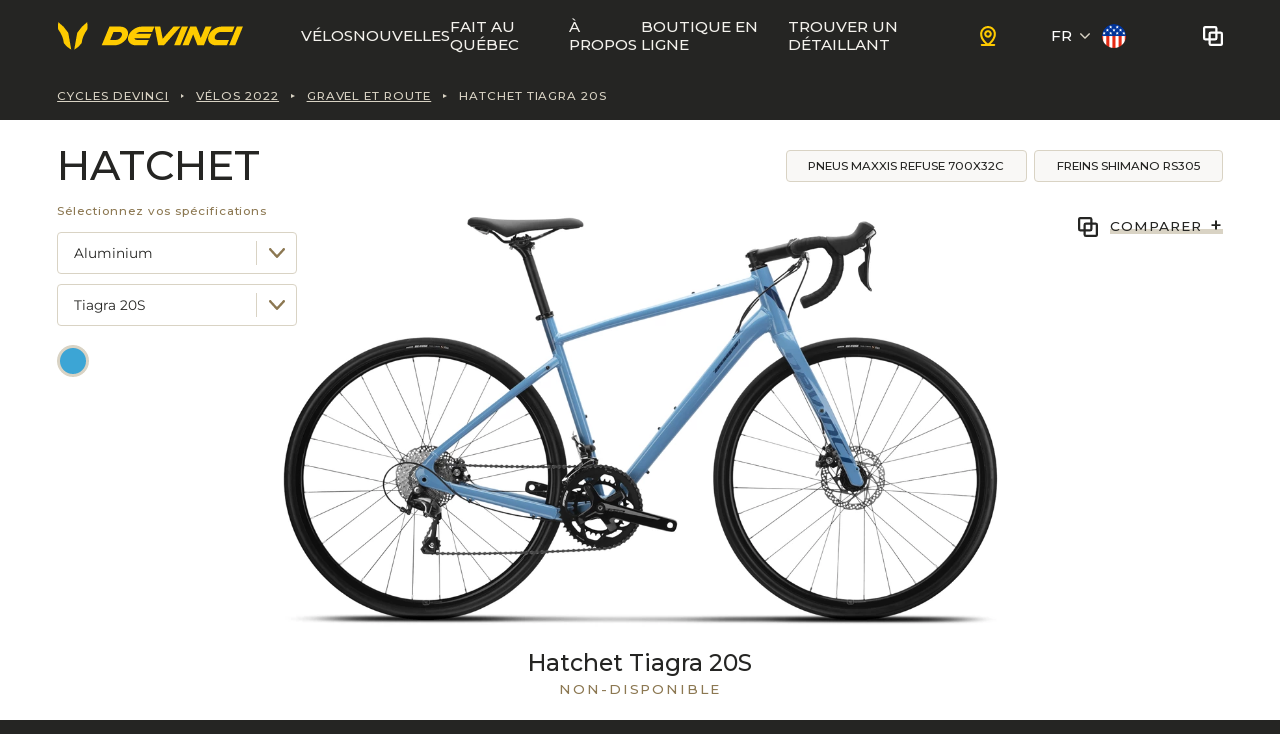

--- FILE ---
content_type: text/html; charset=utf-8
request_url: https://devinci-web.azurewebsites.net/fr/velos-2022/route-gravel/hatchet-tiagra20s-cavalry-bleu/
body_size: 33837
content:


<!doctype html>
<html lang="fr">
<head>
    
    <script id="cookieyes" type="text/javascript" src="https://cdn-cookieyes.com/client_data/4b69f33e235b74cc1e053c32/script.js"></script>

    

    <!-- Google Tag Manager -->
    <script>(function(w,d,s,l,i){w[l]=w[l]||[];w[l].push({'gtm.start':
    new Date().getTime(),event:'gtm.js'});var f=d.getElementsByTagName(s)[0],
    j=d.createElement(s),dl=l!='dataLayer'?'&l='+l:'';j.async=true;j.src=
    'https://www.googletagmanager.com/gtm.js?id='+i+dl;f.parentNode.insertBefore(j,f);
    })(window,document,'script','dataLayer','GTM-TCJF67C');</script>
    <!-- End Google Tag Manager -->


    <meta charset="utf-8">
    <meta name="viewport" content="width=device-width, initial-scale=1, minimum-scale=1, user-scalable=yes">
    <meta http-equiv="x-ua-compatible" content="ie=edge">
    <meta name="format-detection" content="telephone=no">
    <meta name="theme-color" content="#222121">

    


<link rel="preconnect" href="https://fonts.googleapis.com">
<link rel="preconnect" href="https://fonts.gstatic.com" crossorigin>
<link href="https://fonts.googleapis.com/css2?family=Montserrat:ital,wght@0,400;0,500;0,700;1,400;1,500;1,700&display=swap" rel="stylesheet">

















    <link href="/dist/css-webfonts.css?cdv=1264773463" data-chunk="css-webfonts.css" media="all" type="text/css" rel="stylesheet"/><link href="/dist/css-base.css?cdv=1264773463" data-chunk="css-base.css" media="all" type="text/css" rel="stylesheet"/><link href="/dist/css-bike-page.css?cdv=1264773463" data-chunk="css-bike-page.css" type="text/css" rel="stylesheet"/><link href="/dist/css-rm-child-margin.css?cdv=1264773463" data-chunk="css-rm-child-margin.css" type="text/css" rel="stylesheet"/><link href="/dist/css-breadcrumb.css?cdv=1264773463" data-chunk="css-breadcrumb.css" type="text/css" rel="stylesheet"/><link href="/dist/css-scrollbar.css?cdv=1264773463" data-chunk="css-scrollbar.css" type="text/css" rel="stylesheet"/><link href="/dist/css-bike-heading.css?cdv=1264773463" data-chunk="css-bike-heading.css" type="text/css" rel="stylesheet"/><link href="/dist/css-tags.css?cdv=1264773463" data-chunk="css-tags.css" type="text/css" rel="stylesheet"/><link href="/dist/css-compare.css?cdv=1264773463" data-chunk="css-compare.css" type="text/css" rel="stylesheet"/><link href="/dist/css-dropdown.css?cdv=1264773463" data-chunk="css-dropdown.css" type="text/css" rel="stylesheet"/><link href="/dist/css-btn-primary.css?cdv=1264773463" data-chunk="css-btn-primary.css" type="text/css" rel="stylesheet"/><link href="/dist/css-btn-secondary.css?cdv=1264773463" data-chunk="css-btn-secondary.css" type="text/css" rel="stylesheet"/><link href="/dist/media-viewer.css?cdv=1264773463" data-chunk="media-viewer.css" type="text/css" rel="stylesheet"/><link href="/dist/css-segmented.css?cdv=1264773463" data-chunk="css-segmented.css" type="text/css" rel="stylesheet"/><link href="/dist/locally-widget.css?cdv=1264773463" data-chunk="locally-widget.css" type="text/css" rel="stylesheet"/><link href="/dist/css-text-with-image.css?cdv=1264773463" data-chunk="css-text-with-image.css" type="text/css" rel="stylesheet"/><link href="/dist/css-grid-list.css?cdv=1264773463" data-chunk="css-grid-list.css" type="text/css" rel="stylesheet"/><link href="/dist/css-bike-geometry.css?cdv=1264773463" data-chunk="css-bike-geometry.css" type="text/css" rel="stylesheet"/><link href="/dist/css-form.css?cdv=1264773463" data-chunk="css-form.css" type="text/css" rel="stylesheet"/><link href="/dist/load-more.css?cdv=1264773463" data-chunk="load-more.css" type="text/css" rel="stylesheet"/><link href="/dist/css-build-kit-cta.css?cdv=1264773463" data-chunk="css-build-kit-cta.css" type="text/css" rel="stylesheet"/><link href="/dist/css-text-image-featured.css?cdv=1264773463" data-chunk="css-text-image-featured.css" type="text/css" rel="stylesheet"/><link href="/dist/css-link.css?cdv=1264773463" data-chunk="css-link.css" type="text/css" rel="stylesheet"/><link href="/dist/css-gallery.css?cdv=1264773463" data-chunk="css-gallery.css" type="text/css" rel="stylesheet"/><link href="/dist/css-header-new.css?cdv=1264773463" data-chunk="css-header-new.css" type="text/css" rel="stylesheet"/><link href="/dist/css-languages.css?cdv=1264773463" data-chunk="css-languages.css" type="text/css" rel="stylesheet"/><link href="/dist/drawer.css?cdv=1264773463" data-chunk="drawer.css" type="text/css" rel="stylesheet"/><link href="/dist/css-footer.css?cdv=1264773463" data-chunk="css-footer.css" type="text/css" rel="stylesheet"/><link href="/dist/css-dealers-form.css?cdv=1264773463" data-chunk="css-dealers-form.css" type="text/css" rel="stylesheet"/><link href="/dist/barba.css?cdv=1264773463" data-chunk="barba.css" type="text/css" rel="stylesheet"/><link href="/dist/css-utilities.css?cdv=1264773463" data-chunk="css-utilities.css" media="screen" type="text/css" rel="stylesheet"/><link href="/dist/css-utilities-568.css?cdv=1264773463" data-chunk="css-utilities-568.css" media="screen and (min-width:568px)" type="text/css" rel="stylesheet"/><link href="/dist/css-utilities-768.css?cdv=1264773463" data-chunk="css-utilities-768.css" media="screen and (min-width:768px)" type="text/css" rel="stylesheet"/><link href="/dist/css-utilities-992.css?cdv=1264773463" data-chunk="css-utilities-992.css" media="screen and (min-width:992px)" type="text/css" rel="stylesheet"/><link href="/dist/css-utilities-1200.css?cdv=1264773463" data-chunk="css-utilities-1200.css" media="screen and (min-width:1200px)" type="text/css" rel="stylesheet"/><link href="/dist/css-utilities-1440.css?cdv=1264773463" data-chunk="css-utilities-1440.css" media="screen and (min-width:1440px)" type="text/css" rel="stylesheet"/><link href="/dist/css-utilities-print.css?cdv=1264773463" data-chunk="css-utilities-print.css" media="print" type="text/css" rel="stylesheet"/>

    

<title>Hatchet Tiagra 20S - Cavalry Bleu | Cycles Devinci</title>



<meta property="og:site_name" content="Cycles Devinci" />
<meta property="og:url" content="https://devinci-web.azurewebsites.net/fr/velos-2022/route-gravel/hatchet-tiagra20s-cavalry-bleu/" />
<meta property="og:type" content="website" />

    <meta property="og:title" content="Hatchet Tiagra 20S - Cavalry Bleu | Cycles Devinci" />
    <meta property="og:image" content="https://devinci-media-prod.azureedge.net/media/mjvoi4fw/troy2021-4mp.jpg?width=1200&height=1200&mode=max" />

    

<link rel="apple-touch-icon-precomposed" sizes="57x57" href="https://devinci-web.azurewebsites.net/public/favicon/apple-touch-icon-57x57.png?cdv=1264773463" />
<link rel="apple-touch-icon-precomposed" sizes="114x114" href="https://devinci-web.azurewebsites.net/public/favicon/apple-touch-icon-114x114.png?cdv=1264773463" />
<link rel="apple-touch-icon-precomposed" sizes="72x72" href="https://devinci-web.azurewebsites.net/public/favicon/apple-touch-icon-72x72.png?cdv=1264773463" />
<link rel="apple-touch-icon-precomposed" sizes="144x144" href="https://devinci-web.azurewebsites.net/public/favicon/apple-touch-icon-144x144.png?cdv=1264773463" />
<link rel="apple-touch-icon-precomposed" sizes="120x120" href="https://devinci-web.azurewebsites.net/public/favicon/apple-touch-icon-120x120.png?cdv=1264773463" />
<link rel="apple-touch-icon-precomposed" sizes="152x152" href="https://devinci-web.azurewebsites.net/public/favicon/apple-touch-icon-152x152.png?cdv=1264773463" />
<link rel="icon" type="image/png" href="https://devinci-web.azurewebsites.net/public/favicon/favicon-32x32.png?cdv=1264773463" sizes="32x32" />
<link rel="icon" type="image/png" href="https://devinci-web.azurewebsites.net/public/favicon/favicon-16x16.png?cdv=1264773463" sizes="16x16" />
<meta name="application-name" content="Cycles Devinci" />
<meta name="msapplication-TileColor" content="#FFFFFF" />
<meta name="msapplication-TileImage" content="https://devinci-web.azurewebsites.net/public/favicon/mstile-144x144.png?cdv=1264773463" />
    



    
</head>
<body data-barba="wrapper"
      data-environment="Prod"
      data-doc-type="BikePage">
    <div data-barba="container">

        














<header class="header">
    <img class="header__print-logo" src="/dist/assets/logo/devinci-black.svg" alt="Devinci" />
    <div class="header__overlay"></div>
    <div class="header__container">

        <div class="header-banner">
            <button class="header-button" title="Menu" data-label-menu="Menu" data-label-close="Fermer">
                <span class="header-button__line header-button__line--1"></span>
                <span class="header-button__line header-button__line--2"></span>
                <span class="header-button__line header-button__line--3"></span>
            </button>

                <a class="header-logo" href="/fr/">
                    <img class="header-logo__img" src="/dist/assets/logo/devinci-primary-500.svg" alt="Accueil" />
                </a>

                <a class="header-dealer" href="/fr/trouver-un-detaillant/">
                    <span class="sr-only">Trouver un d&#233;taillant</span>
                    <svg fill="currentColor" xmlns="http://www.w3.org/2000/svg" width="24" height="24" viewBox="0 0 24 24" fill="none" aria-hidden="true">
                        <path d="M18.75 20.625H15.0684C15.5541 20.1562 16.0763 19.6209 16.5994 19.0191C19.2328 15.9909 20.625 12.7847 20.625 9.75C20.625 7.46251 19.7163 5.26871 18.0988 3.6512C16.4813 2.0337 14.2875 1.125 12 1.125C9.71251 1.125 7.51871 2.0337 5.9012 3.6512C4.2837 5.26871 3.375 7.46251 3.375 9.75C3.375 14.4375 6.57375 18.3694 8.92313 20.625H5.25C4.95163 20.625 4.66548 20.7435 4.4545 20.9545C4.24353 21.1655 4.125 21.4516 4.125 21.75C4.125 22.0484 4.24353 22.3345 4.4545 22.5455C4.66548 22.7565 4.95163 22.875 5.25 22.875H18.75C19.0484 22.875 19.3345 22.7565 19.5455 22.5455C19.7565 22.3345 19.875 22.0484 19.875 21.75C19.875 21.4516 19.7565 21.1655 19.5455 20.9545C19.3345 20.7435 19.0484 20.625 18.75 20.625ZM5.625 9.75C5.625 8.05925 6.29665 6.43774 7.49219 5.24219C8.68774 4.04665 10.3092 3.375 12 3.375C13.6908 3.375 15.3123 4.04665 16.5078 5.24219C17.7034 6.43774 18.375 8.05925 18.375 9.75C18.375 12.8728 16.5 15.6909 14.9344 17.5041C14.0405 18.5308 13.0586 19.4776 12 20.3334C10.9414 19.4776 9.9595 18.5308 9.06562 17.5041C7.5 15.6909 5.625 12.8728 5.625 9.75ZM12 13.875C12.8158 13.875 13.6134 13.6331 14.2917 13.1798C14.9701 12.7266 15.4988 12.0823 15.811 11.3286C16.1232 10.5748 16.2049 9.74542 16.0457 8.94525C15.8866 8.14508 15.4937 7.41008 14.9168 6.83318C14.3399 6.25629 13.6049 5.86342 12.8047 5.70426C12.0046 5.5451 11.1752 5.62679 10.4214 5.939C9.66769 6.25121 9.02345 6.77992 8.57019 7.45827C8.11693 8.13663 7.875 8.93415 7.875 9.75C7.87624 10.8436 8.31124 11.8921 9.08455 12.6654C9.85787 13.4388 10.9064 13.8738 12 13.875ZM12 7.875C12.3708 7.875 12.7334 7.98497 13.0417 8.19099C13.35 8.39702 13.5904 8.68986 13.7323 9.03247C13.8742 9.37508 13.9113 9.75208 13.839 10.1158C13.7666 10.4795 13.588 10.8136 13.3258 11.0758C13.0636 11.338 12.7295 11.5166 12.3658 11.589C12.0021 11.6613 11.6251 11.6242 11.2825 11.4823C10.9399 11.3404 10.647 11.1 10.441 10.7917C10.235 10.4834 10.125 10.1208 10.125 9.75C10.125 9.25272 10.3225 8.77581 10.6742 8.42417C11.0258 8.07254 11.5027 7.875 12 7.875Z" />
                    </svg>
                </a>

            <div class="header-comparator" data-is-within="header-comparator--open">
                
                    <a class="header-comparator__link" href="/fr/comparateur-de-velos/" title="Comparateur" data-comparator-href>
                        <span class="header-comparator__count hidden">0</span>
                    </a>
                <div class="header-comparator__btn" title="Comparateur" data-is-within-toggle>
                    <span class="header-comparator__count hidden">0</span>
                </div>
                
                <div class="header-comparator__dropdown">
                    
                    <div class="header-comparator__empty">
                        <div class="px-24">
                            <p class="title-h3 mt-0">
                                Aucun v&#233;lo &#224; comparer pour le moment.
                            </p>
                            <p>
                                Pour ajouter des vélos dans le comparateur, utiliser le <strong>bouton comparer</strong> dans les fiches produit.
                            </p>
                        </div>
                        <img class="mt-32 block w-full h-auto" src="/dist/assets/comparator/placeholder.png" alt="" />
                    </div>
                    
                    <div class="header-comparator__enum hidden">
                        <div class="header-comparator__list scrollbar">
                            
                            <template>
                                <div class="header-comparator__item">
                                    <img class="header-comparator__item-img" src="" alt="" loading="lazy" data-loaded-class="opacity-100" />
                                    <span class="header-comparator__item-title title-h5 m-0 truncate"></span>
                                    <button class="header-comparator__item-delete" title="Supprimer"></button>
                                </div>
                            </template>
                        </div>
                            <a class="header-comparator__show btn-primary" href="/fr/comparateur-de-velos/" title="Comparateur" data-comparator-href=>
                                Afficher le comparateur
                            </a>
                    </div>
                </div>
            </div>
        </div>

        

<div class="nav-desktop">
    <ul class="nav-desktop__main-items list-none">
                <li class="nav-desktop__main-item" data-has-subnav>
                            <button class="nav-item-first-level   " type="button" data-subnav-open>
            V&#233;los
        </button>

                        <div class="nav-desktop__subnav" data-subnav>
        <div class="nav-desktop__subnav-container">

                    <a class="nav-item-sub nav-item-sub--first-level-copy " href="/fr/velos/">
            V&#233;los
        </a>


            <div class="nav-desktop__subnav-items">
                    <ul class="nav-desktop__subnav-col nav-desktop__subnav-col--4">
                                <li class="nav-desktop__subnav-block">
                                        <div class="nav-item-electric">
                                            <span class="nav-item-electric__label">V&#233;los &#233;lectriques</span>
                                            <svg class="nav-item-electric__icon" width="11" height="15" viewBox="0 0 11 15" fill="none" xmlns="http://www.w3.org/2000/svg" aria-hidden="true">
                                                <path fill-rule="evenodd" clip-rule="evenodd" d="M9.30992 0.636475C9.24652 0.638303 9.18372 0.660251 9.13251 0.69805L2.45312 5.64661C2.41106 5.6777 2.37692 5.71977 2.35497 5.76732C2.33302 5.81487 2.32388 5.86791 2.32754 5.91973C2.33119 5.97155 2.34887 6.02276 2.37753 6.06666C2.40618 6.11055 2.44642 6.14652 2.49214 6.17152L5.36308 7.69383L1.03397 13.88C0.822412 14.2458 1.17053 14.4836 1.48632 14.3007L9.91418 7.56824C9.95442 7.53592 9.98612 7.49386 10.0062 7.44691C10.0264 7.39997 10.0343 7.34754 10.0294 7.29633C10.0245 7.24512 10.0069 7.19574 9.9782 7.15306C9.94954 7.11039 9.91053 7.07503 9.8648 7.05064L7.122 5.5954L9.5923 1.09742C9.61852 1.04987 9.63193 0.994997 9.63071 0.94013C9.62949 0.885871 9.61303 0.831612 9.58437 0.785278C9.55572 0.738945 9.51487 0.699927 9.46671 0.67432C9.41855 0.648105 9.36368 0.635303 9.30881 0.637132L9.30992 0.636475Z" fill="black" />
                                            </svg>
                                        </div>

                                    <div>
                                                <a class="nav-item-sub  nav-item-sub--main" href="/fr/velos/e-montagne/">
            E-Montagne
        </a>

                                        <ul class="list-none">
        <li class="mb-12">
                <div class="nav-item-title">
                    E-Enduro
                </div>

            <ul class="list-none pl-8">
                    <li class="mb-12">
                                <a class="nav-item-sub  " href="/fr/velos/e-montagne/e-spartant-lite-gx-axs-12s-olive-fonce/">
            E-Spartan Lite
        </a>

                    </li>
            </ul>
        </li>
        <li class="mb-12">
                <div class="nav-item-title">
                    E-All Mountain
                </div>

            <ul class="list-none pl-8">
                    <li class="mb-12">
                                <a class="nav-item-sub  " href="/fr/velos/e-montagne/etroy-lite-gx-axs-12s-noir-corbeau/">
            E-Troy Lite
        </a>

                    </li>
            </ul>
        </li>
                                        </ul>
                                    </div>
                                </li>
                                <li class="nav-desktop__subnav-block">
                                        <div class="nav-item-electric">
                                            <span class="nav-item-electric__label">V&#233;los &#233;lectriques</span>
                                            <svg class="nav-item-electric__icon" width="11" height="15" viewBox="0 0 11 15" fill="none" xmlns="http://www.w3.org/2000/svg" aria-hidden="true">
                                                <path fill-rule="evenodd" clip-rule="evenodd" d="M9.30992 0.636475C9.24652 0.638303 9.18372 0.660251 9.13251 0.69805L2.45312 5.64661C2.41106 5.6777 2.37692 5.71977 2.35497 5.76732C2.33302 5.81487 2.32388 5.86791 2.32754 5.91973C2.33119 5.97155 2.34887 6.02276 2.37753 6.06666C2.40618 6.11055 2.44642 6.14652 2.49214 6.17152L5.36308 7.69383L1.03397 13.88C0.822412 14.2458 1.17053 14.4836 1.48632 14.3007L9.91418 7.56824C9.95442 7.53592 9.98612 7.49386 10.0062 7.44691C10.0264 7.39997 10.0343 7.34754 10.0294 7.29633C10.0245 7.24512 10.0069 7.19574 9.9782 7.15306C9.94954 7.11039 9.91053 7.07503 9.8648 7.05064L7.122 5.5954L9.5923 1.09742C9.61852 1.04987 9.63193 0.994997 9.63071 0.94013C9.62949 0.885871 9.61303 0.831612 9.58437 0.785278C9.55572 0.738945 9.51487 0.699927 9.46671 0.67432C9.41855 0.648105 9.36368 0.635303 9.30881 0.637132L9.30992 0.636475Z" fill="black" />
                                            </svg>
                                        </div>

                                    <div>
                                                <a class="nav-item-sub  nav-item-sub--main" href="/fr/velos/e-gravelle-et-route/">
            E-Gravelle et Route
        </a>

                                        <ul class="list-none">
        <li class="mb-12">
                <div class="nav-item-title">
                    E-Gravelle
                </div>

            <ul class="list-none pl-8">
                    <li class="mb-12">
                                <a class="nav-item-sub  " href="/fr/velos/e-gravelle-et-route/e-hatchet-tour-grx820-gris-acier/">
            E-Hatchet Tour
        </a>

                    </li>
            </ul>
        </li>
                                        </ul>
                                    </div>
                                </li>
                    </ul>
                    <ul class="nav-desktop__subnav-col nav-desktop__subnav-col--4">
                                <li class="nav-desktop__subnav-block">

                                    <div>
                                                <a class="nav-item-sub  nav-item-sub--main" href="/fr/velos/montagne/">
            Montagne
        </a>

                                        <ul class="list-none">
        <li class="mb-12">
                <div class="nav-item-title">
                    Freeride et bike park
                </div>

            <ul class="list-none pl-8">
                    <li class="mb-12">
                                <a class="nav-item-sub  " href="/fr/velos/montagne/chainsaw-gx-dh-rouge/">
            Chainsaw DH
        </a>

                    </li>
            </ul>
        </li>
        <li class="mb-12">
                <div class="nav-item-title">
                    Enduro et bike park
                </div>

            <ul class="list-none pl-8">
                    <li class="mb-12">
                                <a class="nav-item-sub  " href="/fr/velos/montagne/chainsaw-fox-xt-vert-matcha/">
            Chainsaw
        </a>

                    </li>
            </ul>
        </li>
        <li class="mb-12">
                <div class="nav-item-title">
                    Enduro
                </div>

            <ul class="list-none pl-8">
                    <li class="mb-12">
                                <a class="nav-item-sub  " href="/fr/velos/montagne/spartan-carbon-xt-ltd-12s-poussiere-noire/">
            Spartan HP
        </a>

                    </li>
            </ul>
        </li>
        <li class="mb-12">
                <div class="nav-item-title">
                    All-Mountain
                </div>

            <ul class="list-none pl-8">
                    <li class="mb-12">
                                <a class="nav-item-sub  " href="/fr/velos/montagne/troy-carbon-gx-axs12s-incognito-lustre/">
            Troy Carbon
        </a>

                    </li>
                    <li class="mb-12">
                                <a class="nav-item-sub  " href="/fr/velos/montagne/troy-gx-axs-vert-matcha/">
            Troy Aluminium
        </a>

                    </li>
            </ul>
        </li>
        <li class="mb-12">
                <div class="nav-item-title">
                    Trail
                </div>

            <ul class="list-none pl-8">
                    <li class="mb-12">
                                <a class="nav-item-sub  " href="/fr/velos/montagne/troy-st-gx-axs-12s-gres-orange/">
            Troy ST Aluminium
        </a>

                    </li>
            </ul>
        </li>
        <li class="mb-12">
                <div class="nav-item-title">
                    Trail Hardtail
                </div>

            <ul class="list-none pl-8">
                    <li class="mb-12">
                                <a class="nav-item-sub  " href="/fr/velos/montagne/kobain-sx12s-gres-bronze/">
            Kobain
        </a>

                    </li>
            </ul>
        </li>
        <li class="mb-12">
                <div class="nav-item-title">
                    V&#233;lo &#224; neige
                </div>

            <ul class="list-none pl-8">
                    <li class="mb-12">
                                <a class="nav-item-sub  " href="/fr/velos/montagne/minus-deore-11s-vert-foret/">
            Minus
        </a>

                    </li>
            </ul>
        </li>
                                        </ul>
                                    </div>
                                </li>
                    </ul>
                    <ul class="nav-desktop__subnav-col nav-desktop__subnav-col--4">
                                <li class="nav-desktop__subnav-block">

                                    <div>
                                                <a class="nav-item-sub  nav-item-sub--main" href="/fr/velos/gravelle-et-route/">
            Gravelle et Route
        </a>

                                        <ul class="list-none">
        <li class="mb-12">
                <div class="nav-item-title">
                    Performance
                </div>

            <ul class="list-none pl-8">
                    <li class="mb-12">
                                <a class="nav-item-sub  " href="/fr/velos/gravelle-et-route/hatchet-pro-rival-axs-24s-incognito/">
            Hatchet Pro
        </a>

                    </li>
            </ul>
        </li>
        <li class="mb-12">
                <div class="nav-item-title">
                    Aventure
                </div>

            <ul class="list-none pl-8">
                    <li class="mb-12">
                                <a class="nav-item-sub  " href="/fr/velos/gravelle-et-route/hatchet-vista-grx-610-12s-olive-fonce/">
            Hatchet Vista
        </a>

                    </li>
            </ul>
        </li>
                                        </ul>
                                    </div>
                                </li>
                    </ul>
                    <ul class="nav-desktop__subnav-col nav-desktop__subnav-col--4">
                                <li class="nav-desktop__subnav-block">

                                    <div>
                                                <a class="nav-item-sub  nav-item-sub--main" href="/fr/velos/enfants/">
            Enfants
        </a>

                                        <ul class="list-none">
        <li class="mb-12">
                <div class="nav-item-title">
                    Trail
                </div>

            <ul class="list-none pl-8">
                    <li class="mb-12">
                                <a class="nav-item-sub  " href="/fr/velos/enfants/ewoc-fs-sx-12s-al-13-lustre/">
            Ewoc FS
        </a>

                    </li>
                    <li class="mb-12">
                                <a class="nav-item-sub  " href="/fr/velos/enfants/marshall-deore-12s-vert-lux/">
            Marshall 27.5
        </a>

                    </li>
            </ul>
        </li>
                                        </ul>
                                    </div>
                                </li>
                    </ul>
            </div>
        </div>
    </div>

                </li>
                <li class="nav-desktop__main-item" >
                            <a class="nav-item-first-level   " href="/fr/nouvelles/">
            Nouvelles
        </a>

                    
                </li>
                <li class="nav-desktop__main-item" >
                            <a class="nav-item-first-level   " href="/fr/quebec/">
            Fait au Qu&#233;bec
        </a>

                    
                </li>
                <li class="nav-desktop__main-item" data-has-subnav>
                            <button class="nav-item-first-level   " type="button" data-subnav-open>
            &#192; propos
        </button>

                        <div class="nav-desktop__subnav" data-subnav>
        <div class="nav-desktop__subnav-container">

                    <a class="nav-item-sub nav-item-sub--first-level-copy " href="/fr/notre-histoire/">
            &#192; propos
        </a>


            <div class="nav-desktop__subnav-items">
                    <ul class="nav-desktop__subnav-col nav-desktop__subnav-col--3">
                                <li class="nav-desktop__subnav-block">

                                    <div>
                                                <a class="nav-item-sub  nav-item-sub--main" href="/fr/notre-histoire/">
            Qui nous sommes
        </a>

                                        <ul class="list-none">
        <li class="mb-12">
                <div class="nav-item-title">
                    Notre mission
                </div>

            <ul class="list-none pl-8">
                    <li class="mb-12">
                                <a class="nav-item-sub  " href="/fr/notre-histoire/">
            Notre Histoire
        </a>

                    </li>
                    <li class="mb-12">
                                <a class="nav-item-sub  " href="/fr/passion/">
            Soud&#233;s par la passion
        </a>

                    </li>
            </ul>
        </li>
                                        </ul>
                                    </div>
                                </li>
                    </ul>
                    <ul class="nav-desktop__subnav-col nav-desktop__subnav-col--3">
                                <li class="nav-desktop__subnav-block">

                                    <div>
                                                <a class="nav-item-sub  nav-item-sub--main" href="/fr/le-mouvement/">
            Notre Communaut&#233;
        </a>

                                        <ul class="list-none">
        <li class="mb-12">
                <div class="nav-item-title">
                    Programmes
                </div>

            <ul class="list-none pl-8">
                    <li class="mb-12">
                                <a class="nav-item-sub  " href="/fr/le-mouvement/">
            Le Mouvement
        </a>

                    </li>
                    <li class="mb-12">
                                <a class="nav-item-sub  " href="/fr/athletes-et-ambassadeurs/">
            Athl&#232;tes et ambassadeurs
        </a>

                    </li>
                    <li class="mb-12">
                                <a class="nav-item-sub  " href="/fr/programme-ambassadeur-2026/">
            Programme ambassadeur
        </a>

                    </li>
                    <li class="mb-12">
                                <a class="nav-item-sub  " href="/fr/programme-bourses-communautaires/">
            Programme de bourses communautaires
        </a>

                    </li>
                    <li class="mb-12">
                                <a class="nav-item-sub  " href="/fr/evenements/">
            &#201;v&#233;nements &amp; D&#233;mos
        </a>

                    </li>
            </ul>
        </li>
                                        </ul>
                                    </div>
                                </li>
                    </ul>
                    <ul class="nav-desktop__subnav-col nav-desktop__subnav-col--3">
                                <li class="nav-desktop__subnav-block">

                                    <div>
                                                <a class="nav-item-sub  nav-item-sub--main" href="/fr/faq/">
            Support
        </a>

                                        <ul class="list-none">
        <li class="mb-12">
                <div class="nav-item-title">
                    Trouvez les r&#233;ponses &#224; vos questions
                </div>

            <ul class="list-none pl-8">
                    <li class="mb-12">
                                <a class="nav-item-sub  " href="/fr/devinci-technologies/">
            Nos technologies
        </a>

                    </li>
                    <li class="mb-12">
                                <a class="nav-item-sub  " href="/fr/nous-contacter/">
            Service client
        </a>

                    </li>
                    <li class="mb-12">
                                <a class="nav-item-sub  " href="/fr/faq/">
            FAQ
        </a>

                    </li>
                    <li class="mb-12">
                                <a class="nav-item-sub  " href="/fr/garantie-roulez-en-paix/">
            La garantie Devinci
        </a>

                    </li>
                    <li class="mb-12">
                                <a class="nav-item-sub  " href="/fr/assistance-client/">
            Programme d&#39;assistance client
        </a>

                    </li>
                    <li class="mb-12">
                                <a class="nav-item-sub  " href="/fr/recall/">
            Rappels
        </a>

                    </li>
                    <li class="mb-12">
                                <a class="nav-item-sub  " href="/fr/manuels-techniques/">
            Manuels Techniques
        </a>

                    </li>
            </ul>
        </li>
                                        </ul>
                                    </div>
                                </li>
                    </ul>
            </div>
        </div>
    </div>

                </li>
                <li class="nav-desktop__main-item" data-has-subnav>
                            <button class="nav-item-first-level   " type="button" data-subnav-open>
            Boutique en ligne
        </button>

                        <div class="nav-desktop__subnav" data-subnav>
        <div class="nav-desktop__subnav-container">

                    <a class="nav-item-sub nav-item-sub--first-level-copy " href="https://devinci.shop/" target="_blank">
            Boutique en ligne
        </a>


            <div class="nav-desktop__subnav-items">
                    <ul class="nav-desktop__subnav-col nav-desktop__subnav-col--2">
                                <li class="nav-desktop__subnav-block">

                                    <div>
                                                <a class="nav-item-sub  nav-item-sub--main" href="https://devinci.shop/" target="_blank">
            V&#234;tements et accessoires
        </a>

                                        <ul class="list-none">
        <li class="mb-12">

            <ul class="list-none">
                    <li class="mb-12">
                                <a class="nav-item-sub  " href="https://devinci.shop/collections/t-shirts" target="_blank">
            T-Shirts
        </a>

                    </li>
                    <li class="mb-12">
                                <a class="nav-item-sub  " href="https://devinci.shop/collections/hoodies" target="_blank">
            Hoodies
        </a>

                    </li>
                    <li class="mb-12">
                                <a class="nav-item-sub  " href="https://devinci.shop/collections/accessoires" target="_blank">
            Accessoires
        </a>

                    </li>
                    <li class="mb-12">
                                <a class="nav-item-sub  " href="https://devinci.shop/collections/all" target="_blank">
            Tout voir
        </a>

                    </li>
            </ul>
        </li>
                                        </ul>
                                    </div>
                                </li>
                    </ul>
                    <ul class="nav-desktop__subnav-col nav-desktop__subnav-col--2">
                                <li class="nav-desktop__subnav-block">

                                    <div>
                                                <a class="nav-item-sub  nav-item-sub--main" href="https://devinci.shop/collections/pieces-de-services" target="_blank">
            Pi&#232;ces de service
        </a>

                                        <ul class="list-none">
        <li class="mb-12">

            <ul class="list-none">
                    <li class="mb-12">
                                <a class="nav-item-sub  " href="https://devinci.shop/collections/pieces-de-services">
            Tout voir
        </a>

                    </li>
            </ul>
        </li>
                                        </ul>
                                    </div>
                                </li>
                    </ul>
            </div>
        </div>
    </div>

                </li>
                <li class="nav-desktop__main-item" >
                            <a class="nav-item-first-level   nav-item-first-level--sellers" href="/fr/trouver-un-detaillant/">
            Trouver un d&#233;taillant
        </a>

                    
                </li>
    </ul>

    <ul class="header-locale">
                <li class="header-locale__item">
                    




<div class="languages" data-is-within="languages--open">
    <div class="languages__label" data-is-within-toggle>FR</div>
    <div class="languages__content">
        <ul class="languages__list" style="--languages-items-count: 1;">
                    <li class="languages__item">
                        <a class="languages__link" href="/en/2022-bikes/road-gravel/hatchet-tiagra20s-cavalry-blue/" data-barba-prevent="self">English</a>
                    </li>
        </ul>
    </div>
</div>
                </li>

        <li class="header-locale__item">
                    <img class="header-country" src="/dist/assets/markets/usa.png" alt="Usa" />
        </li>
    </ul>
</div>




        


<div class="nav-mobile">
        <picture class="nav-mobile__pic">
            <source media="(min-width: 768px)" srcset="https://devinci-media-prod.azureedge.net/media/nedbwpaa/greg-callaghan-devinci-rb-web-res-122.jpg?center=0.565154004466217,0.43333333333333335&amp;mode=crop&amp;format=jpeg&amp;bgcolor=000000&amp;width=992&amp;height=300" />
            <source media="(min-width: 568px)" srcset="https://devinci-media-prod.azureedge.net/media/nedbwpaa/greg-callaghan-devinci-rb-web-res-122.jpg?center=0.565154004466217,0.43333333333333335&amp;mode=crop&amp;format=jpeg&amp;bgcolor=000000&amp;width=768&amp;height=300" />
            <source srcset="https://devinci-media-prod.azureedge.net/media/nedbwpaa/greg-callaghan-devinci-rb-web-res-122.jpg?center=0.565154004466217,0.43333333333333335&amp;mode=crop&amp;format=jpeg&amp;bgcolor=000000&amp;width=568&amp;height=300" />
            <img class="nav-mobile__img" src="https://devinci-media-prod.azureedge.net/media/nedbwpaa/greg-callaghan-devinci-rb-web-res-122.jpg?center=0.565154004466217,0.43333333333333335&amp;mode=crop&amp;format=jpeg&amp;bgcolor=000000&amp;width=992&amp;height=300" alt="" loading="lazy" data-loaded-class="opacity-20" />
        </picture>

    <div class="nav-mobile__container">
        <ul class="nav-mobile__main-items list-none">
                    <li id="drawer-36fc1a86-2f10-48b6-9b10-516e5816fa6c" class="nav-mobile__main-item nav-mobile__main-item--drawer" data-drawer data-drawer-css>
                            <div class="nav-mobile__drawer-head" data-drawer-head>
            <a class="nav-item-first-level " href="/fr/velos/">
                V&#233;los
            </a>
                    <button class="nav-mobile__subdrawer-btn" type="button">
                <svg xmlns="http://www.w3.org/2000/svg" width="16" height="17" viewBox="0 0 16 17" fill="none" aria-label="Ouvrir / fermer le sous-menu" data-drawer-icon-css >
                    <path d="M13.5306 7.03063L8.53063 12.0306C8.46095 12.1005 8.37816 12.156 8.28699 12.1939C8.19583 12.2317 8.09809 12.2512 7.99938 12.2512C7.90067 12.2512 7.80293 12.2317 7.71176 12.1939C7.6206 12.156 7.53781 12.1005 7.46813 12.0306L2.46813 7.03063C2.32723 6.88973 2.24808 6.69864 2.24808 6.49938C2.24808 6.30012 2.32723 6.10902 2.46813 5.96813C2.60902 5.82723 2.80012 5.74808 2.99938 5.74808C3.19864 5.74808 3.38973 5.82723 3.53063 5.96813L8 10.4375L12.4694 5.9675C12.6103 5.82661 12.8014 5.74745 13.0006 5.74745C13.1999 5.74745 13.391 5.82661 13.5319 5.9675C13.6728 6.1084 13.7519 6.2995 13.7519 6.49875C13.7519 6.69801 13.6728 6.88911 13.5319 7.03L13.5306 7.03063Z" fill="#FECA00" />
                </svg>
            </button>
    </div>

                            <ul class="nav-mobile__drawer-body" data-drawer-body data-drawer-body-css>
                <li id="subdrawer-f47bd06a-9f34-414a-843e-4123b6815c36" class="nav-mobile__subdrawer" >

                    <div class="nav-mobile__subdrawer-main-item">
                            <div class="nav-mobile__subdrawer-electric nav-item-electric">
                                <span class="nav-item-electric__label">V&#233;los &#233;lectriques</span>
                                <svg class="nav-item-electric__icon" width="11" height="15" viewBox="0 0 11 15" fill="none" xmlns="http://www.w3.org/2000/svg" aria-hidden="true">
                                    <path fill-rule="evenodd" clip-rule="evenodd" d="M9.30992 0.636475C9.24652 0.638303 9.18372 0.660251 9.13251 0.69805L2.45312 5.64661C2.41106 5.6777 2.37692 5.71977 2.35497 5.76732C2.33302 5.81487 2.32388 5.86791 2.32754 5.91973C2.33119 5.97155 2.34887 6.02276 2.37753 6.06666C2.40618 6.11055 2.44642 6.14652 2.49214 6.17152L5.36308 7.69383L1.03397 13.88C0.822412 14.2458 1.17053 14.4836 1.48632 14.3007L9.91418 7.56824C9.95442 7.53592 9.98612 7.49386 10.0062 7.44691C10.0264 7.39997 10.0343 7.34754 10.0294 7.29633C10.0245 7.24512 10.0069 7.19574 9.9782 7.15306C9.94954 7.11039 9.91053 7.07503 9.8648 7.05064L7.122 5.5954L9.5923 1.09742C9.61852 1.04987 9.63193 0.994997 9.63071 0.94013C9.62949 0.885871 9.61303 0.831612 9.58437 0.785278C9.55572 0.738945 9.51487 0.699927 9.46671 0.67432C9.41855 0.648105 9.36368 0.635303 9.30881 0.637132L9.30992 0.636475Z" fill="black" />
                                </svg>
                            </div>
                            <div >
            <a class="nav-item-sub nav-item-sub--main" href="/fr/velos/e-montagne/">
                E-Montagne
            </a>
            </div>

                    </div>

                </li>
                <li id="subdrawer-5a4c61c7-66f6-4773-a3d7-99155dfed743" class="nav-mobile__subdrawer" data-drawer data-subdrawer-css>

                    <div class="nav-mobile__subdrawer-main-item">
                            <div class="nav-mobile__subdrawer-electric nav-item-electric">
                                <span class="nav-item-electric__label">V&#233;los &#233;lectriques</span>
                                <svg class="nav-item-electric__icon" width="11" height="15" viewBox="0 0 11 15" fill="none" xmlns="http://www.w3.org/2000/svg" aria-hidden="true">
                                    <path fill-rule="evenodd" clip-rule="evenodd" d="M9.30992 0.636475C9.24652 0.638303 9.18372 0.660251 9.13251 0.69805L2.45312 5.64661C2.41106 5.6777 2.37692 5.71977 2.35497 5.76732C2.33302 5.81487 2.32388 5.86791 2.32754 5.91973C2.33119 5.97155 2.34887 6.02276 2.37753 6.06666C2.40618 6.11055 2.44642 6.14652 2.49214 6.17152L5.36308 7.69383L1.03397 13.88C0.822412 14.2458 1.17053 14.4836 1.48632 14.3007L9.91418 7.56824C9.95442 7.53592 9.98612 7.49386 10.0062 7.44691C10.0264 7.39997 10.0343 7.34754 10.0294 7.29633C10.0245 7.24512 10.0069 7.19574 9.9782 7.15306C9.94954 7.11039 9.91053 7.07503 9.8648 7.05064L7.122 5.5954L9.5923 1.09742C9.61852 1.04987 9.63193 0.994997 9.63071 0.94013C9.62949 0.885871 9.61303 0.831612 9.58437 0.785278C9.55572 0.738945 9.51487 0.699927 9.46671 0.67432C9.41855 0.648105 9.36368 0.635303 9.30881 0.637132L9.30992 0.636475Z" fill="black" />
                                </svg>
                            </div>
                            <div class="nav-mobile__subdrawer-head" data-drawer-head>
            <a class="nav-item-sub nav-item-sub--main" href="/fr/velos/e-montagne/">
                E-Montagne
            </a>
                    <button class="nav-mobile__subdrawer-btn" type="button">
                <svg xmlns="http://www.w3.org/2000/svg" width="16" height="17" viewBox="0 0 16 17" fill="none" aria-label="Ouvrir / fermer le sous-menu"  data-subdrawer-icon-css>
                    <path d="M13.5306 7.03063L8.53063 12.0306C8.46095 12.1005 8.37816 12.156 8.28699 12.1939C8.19583 12.2317 8.09809 12.2512 7.99938 12.2512C7.90067 12.2512 7.80293 12.2317 7.71176 12.1939C7.6206 12.156 7.53781 12.1005 7.46813 12.0306L2.46813 7.03063C2.32723 6.88973 2.24808 6.69864 2.24808 6.49938C2.24808 6.30012 2.32723 6.10902 2.46813 5.96813C2.60902 5.82723 2.80012 5.74808 2.99938 5.74808C3.19864 5.74808 3.38973 5.82723 3.53063 5.96813L8 10.4375L12.4694 5.9675C12.6103 5.82661 12.8014 5.74745 13.0006 5.74745C13.1999 5.74745 13.391 5.82661 13.5319 5.9675C13.6728 6.1084 13.7519 6.2995 13.7519 6.49875C13.7519 6.69801 13.6728 6.88911 13.5319 7.03L13.5306 7.03063Z" fill="#FECA00" />
                </svg>
            </button>
    </div>

                    </div>

                        <div class="nav-mobile__subdrawer-body" data-drawer-body data-subdrawer-body-css>
        <div class="mb-12">
                <div class="nav-item-title">
                    E-Enduro
                </div>

            <ul class="list-none">
                    <li class="mb-12">
                            <div >
            <a class="nav-item-sub" href="/fr/velos/e-montagne/e-spartant-lite-gx-axs-12s-olive-fonce/">
                E-Spartan Lite
            </a>
            </div>

                    </li>
            </ul>
        </div>
        <div class="mb-12">
                <div class="nav-item-title">
                    E-All Mountain
                </div>

            <ul class="list-none">
                    <li class="mb-12">
                            <div >
            <a class="nav-item-sub" href="/fr/velos/e-montagne/etroy-lite-gx-axs-12s-noir-corbeau/">
                E-Troy Lite
            </a>
            </div>

                    </li>
            </ul>
        </div>
                        </div>
                </li>
                <li id="subdrawer-26b41532-1fbf-4d1d-93cc-259c759d4f50" class="nav-mobile__subdrawer" data-drawer data-subdrawer-css>

                    <div class="nav-mobile__subdrawer-main-item">
                            <div class="nav-mobile__subdrawer-electric nav-item-electric">
                                <span class="nav-item-electric__label">V&#233;los &#233;lectriques</span>
                                <svg class="nav-item-electric__icon" width="11" height="15" viewBox="0 0 11 15" fill="none" xmlns="http://www.w3.org/2000/svg" aria-hidden="true">
                                    <path fill-rule="evenodd" clip-rule="evenodd" d="M9.30992 0.636475C9.24652 0.638303 9.18372 0.660251 9.13251 0.69805L2.45312 5.64661C2.41106 5.6777 2.37692 5.71977 2.35497 5.76732C2.33302 5.81487 2.32388 5.86791 2.32754 5.91973C2.33119 5.97155 2.34887 6.02276 2.37753 6.06666C2.40618 6.11055 2.44642 6.14652 2.49214 6.17152L5.36308 7.69383L1.03397 13.88C0.822412 14.2458 1.17053 14.4836 1.48632 14.3007L9.91418 7.56824C9.95442 7.53592 9.98612 7.49386 10.0062 7.44691C10.0264 7.39997 10.0343 7.34754 10.0294 7.29633C10.0245 7.24512 10.0069 7.19574 9.9782 7.15306C9.94954 7.11039 9.91053 7.07503 9.8648 7.05064L7.122 5.5954L9.5923 1.09742C9.61852 1.04987 9.63193 0.994997 9.63071 0.94013C9.62949 0.885871 9.61303 0.831612 9.58437 0.785278C9.55572 0.738945 9.51487 0.699927 9.46671 0.67432C9.41855 0.648105 9.36368 0.635303 9.30881 0.637132L9.30992 0.636475Z" fill="black" />
                                </svg>
                            </div>
                            <div class="nav-mobile__subdrawer-head" data-drawer-head>
            <a class="nav-item-sub nav-item-sub--main" href="/fr/velos/e-gravelle-et-route/">
                E-Gravelle et Route
            </a>
                    <button class="nav-mobile__subdrawer-btn" type="button">
                <svg xmlns="http://www.w3.org/2000/svg" width="16" height="17" viewBox="0 0 16 17" fill="none" aria-label="Ouvrir / fermer le sous-menu"  data-subdrawer-icon-css>
                    <path d="M13.5306 7.03063L8.53063 12.0306C8.46095 12.1005 8.37816 12.156 8.28699 12.1939C8.19583 12.2317 8.09809 12.2512 7.99938 12.2512C7.90067 12.2512 7.80293 12.2317 7.71176 12.1939C7.6206 12.156 7.53781 12.1005 7.46813 12.0306L2.46813 7.03063C2.32723 6.88973 2.24808 6.69864 2.24808 6.49938C2.24808 6.30012 2.32723 6.10902 2.46813 5.96813C2.60902 5.82723 2.80012 5.74808 2.99938 5.74808C3.19864 5.74808 3.38973 5.82723 3.53063 5.96813L8 10.4375L12.4694 5.9675C12.6103 5.82661 12.8014 5.74745 13.0006 5.74745C13.1999 5.74745 13.391 5.82661 13.5319 5.9675C13.6728 6.1084 13.7519 6.2995 13.7519 6.49875C13.7519 6.69801 13.6728 6.88911 13.5319 7.03L13.5306 7.03063Z" fill="#FECA00" />
                </svg>
            </button>
    </div>

                    </div>

                        <div class="nav-mobile__subdrawer-body" data-drawer-body data-subdrawer-body-css>
        <div class="mb-12">
                <div class="nav-item-title">
                    E-Gravelle
                </div>

            <ul class="list-none">
                    <li class="mb-12">
                            <div >
            <a class="nav-item-sub" href="/fr/velos/e-gravelle-et-route/e-hatchet-tour-grx820-gris-acier/">
                E-Hatchet Tour
            </a>
            </div>

                    </li>
            </ul>
        </div>
                        </div>
                </li>
                <li id="subdrawer-df0ac2ba-43cc-4f20-8a38-609d04bf63ce" class="nav-mobile__subdrawer" >

                    <div class="nav-mobile__subdrawer-main-item">
                            <div class="nav-mobile__subdrawer-electric nav-item-electric">
                                <span class="nav-item-electric__label">V&#233;los &#233;lectriques</span>
                                <svg class="nav-item-electric__icon" width="11" height="15" viewBox="0 0 11 15" fill="none" xmlns="http://www.w3.org/2000/svg" aria-hidden="true">
                                    <path fill-rule="evenodd" clip-rule="evenodd" d="M9.30992 0.636475C9.24652 0.638303 9.18372 0.660251 9.13251 0.69805L2.45312 5.64661C2.41106 5.6777 2.37692 5.71977 2.35497 5.76732C2.33302 5.81487 2.32388 5.86791 2.32754 5.91973C2.33119 5.97155 2.34887 6.02276 2.37753 6.06666C2.40618 6.11055 2.44642 6.14652 2.49214 6.17152L5.36308 7.69383L1.03397 13.88C0.822412 14.2458 1.17053 14.4836 1.48632 14.3007L9.91418 7.56824C9.95442 7.53592 9.98612 7.49386 10.0062 7.44691C10.0264 7.39997 10.0343 7.34754 10.0294 7.29633C10.0245 7.24512 10.0069 7.19574 9.9782 7.15306C9.94954 7.11039 9.91053 7.07503 9.8648 7.05064L7.122 5.5954L9.5923 1.09742C9.61852 1.04987 9.63193 0.994997 9.63071 0.94013C9.62949 0.885871 9.61303 0.831612 9.58437 0.785278C9.55572 0.738945 9.51487 0.699927 9.46671 0.67432C9.41855 0.648105 9.36368 0.635303 9.30881 0.637132L9.30992 0.636475Z" fill="black" />
                                </svg>
                            </div>
                            <div >
            <a class="nav-item-sub nav-item-sub--main" href="/fr/velos/e-hybride/">
                E-Hybride
            </a>
            </div>

                    </div>

                </li>
                <li id="subdrawer-5b9e07db-d8f3-46eb-9586-1fd7ca85eb56" class="nav-mobile__subdrawer" data-drawer data-subdrawer-css>

                    <div class="nav-mobile__subdrawer-main-item">
                            <div class="nav-mobile__subdrawer-head" data-drawer-head>
            <a class="nav-item-sub nav-item-sub--main" href="/fr/velos/montagne/">
                Montagne
            </a>
                    <button class="nav-mobile__subdrawer-btn" type="button">
                <svg xmlns="http://www.w3.org/2000/svg" width="16" height="17" viewBox="0 0 16 17" fill="none" aria-label="Ouvrir / fermer le sous-menu"  data-subdrawer-icon-css>
                    <path d="M13.5306 7.03063L8.53063 12.0306C8.46095 12.1005 8.37816 12.156 8.28699 12.1939C8.19583 12.2317 8.09809 12.2512 7.99938 12.2512C7.90067 12.2512 7.80293 12.2317 7.71176 12.1939C7.6206 12.156 7.53781 12.1005 7.46813 12.0306L2.46813 7.03063C2.32723 6.88973 2.24808 6.69864 2.24808 6.49938C2.24808 6.30012 2.32723 6.10902 2.46813 5.96813C2.60902 5.82723 2.80012 5.74808 2.99938 5.74808C3.19864 5.74808 3.38973 5.82723 3.53063 5.96813L8 10.4375L12.4694 5.9675C12.6103 5.82661 12.8014 5.74745 13.0006 5.74745C13.1999 5.74745 13.391 5.82661 13.5319 5.9675C13.6728 6.1084 13.7519 6.2995 13.7519 6.49875C13.7519 6.69801 13.6728 6.88911 13.5319 7.03L13.5306 7.03063Z" fill="#FECA00" />
                </svg>
            </button>
    </div>

                    </div>

                        <div class="nav-mobile__subdrawer-body" data-drawer-body data-subdrawer-body-css>
        <div class="mb-12">
                <div class="nav-item-title">
                    Freeride et bike park
                </div>

            <ul class="list-none">
                    <li class="mb-12">
                            <div >
            <a class="nav-item-sub" href="/fr/velos/montagne/chainsaw-gx-dh-rouge/">
                Chainsaw DH
            </a>
            </div>

                    </li>
            </ul>
        </div>
        <div class="mb-12">
                <div class="nav-item-title">
                    Enduro et bike park
                </div>

            <ul class="list-none">
                    <li class="mb-12">
                            <div >
            <a class="nav-item-sub" href="/fr/velos/montagne/chainsaw-fox-xt-vert-matcha/">
                Chainsaw
            </a>
            </div>

                    </li>
            </ul>
        </div>
        <div class="mb-12">
                <div class="nav-item-title">
                    Enduro
                </div>

            <ul class="list-none">
                    <li class="mb-12">
                            <div >
            <a class="nav-item-sub" href="/fr/velos/montagne/spartan-carbon-xt-ltd-12s-poussiere-noire/">
                Spartan HP
            </a>
            </div>

                    </li>
            </ul>
        </div>
        <div class="mb-12">
                <div class="nav-item-title">
                    All-Mountain
                </div>

            <ul class="list-none">
                    <li class="mb-12">
                            <div >
            <a class="nav-item-sub" href="/fr/velos/montagne/troy-carbon-gx-axs12s-incognito-lustre/">
                Troy Carbon
            </a>
            </div>

                    </li>
                    <li class="mb-12">
                            <div >
            <a class="nav-item-sub" href="/fr/velos/montagne/troy-gx-axs-vert-matcha/">
                Troy Aluminium
            </a>
            </div>

                    </li>
            </ul>
        </div>
        <div class="mb-12">
                <div class="nav-item-title">
                    Trail
                </div>

            <ul class="list-none">
                    <li class="mb-12">
                            <div >
            <a class="nav-item-sub" href="/fr/velos/montagne/troy-st-gx-axs-12s-gres-orange/">
                Troy ST Aluminium
            </a>
            </div>

                    </li>
            </ul>
        </div>
        <div class="mb-12">
                <div class="nav-item-title">
                    Trail Hardtail
                </div>

            <ul class="list-none">
                    <li class="mb-12">
                            <div >
            <a class="nav-item-sub" href="/fr/velos/montagne/kobain-sx12s-gres-bronze/">
                Kobain
            </a>
            </div>

                    </li>
            </ul>
        </div>
        <div class="mb-12">
                <div class="nav-item-title">
                    V&#233;lo &#224; neige
                </div>

            <ul class="list-none">
                    <li class="mb-12">
                            <div >
            <a class="nav-item-sub" href="/fr/velos/montagne/minus-deore-11s-vert-foret/">
                Minus
            </a>
            </div>

                    </li>
            </ul>
        </div>
                        </div>
                </li>
                <li id="subdrawer-7c4c38cf-0513-4eaa-8c9b-18fb8ac7840f" class="nav-mobile__subdrawer" data-drawer data-subdrawer-css>

                    <div class="nav-mobile__subdrawer-main-item">
                            <div class="nav-mobile__subdrawer-head" data-drawer-head>
            <a class="nav-item-sub nav-item-sub--main" href="/fr/velos/gravelle-et-route/">
                Gravelle et Route
            </a>
                    <button class="nav-mobile__subdrawer-btn" type="button">
                <svg xmlns="http://www.w3.org/2000/svg" width="16" height="17" viewBox="0 0 16 17" fill="none" aria-label="Ouvrir / fermer le sous-menu"  data-subdrawer-icon-css>
                    <path d="M13.5306 7.03063L8.53063 12.0306C8.46095 12.1005 8.37816 12.156 8.28699 12.1939C8.19583 12.2317 8.09809 12.2512 7.99938 12.2512C7.90067 12.2512 7.80293 12.2317 7.71176 12.1939C7.6206 12.156 7.53781 12.1005 7.46813 12.0306L2.46813 7.03063C2.32723 6.88973 2.24808 6.69864 2.24808 6.49938C2.24808 6.30012 2.32723 6.10902 2.46813 5.96813C2.60902 5.82723 2.80012 5.74808 2.99938 5.74808C3.19864 5.74808 3.38973 5.82723 3.53063 5.96813L8 10.4375L12.4694 5.9675C12.6103 5.82661 12.8014 5.74745 13.0006 5.74745C13.1999 5.74745 13.391 5.82661 13.5319 5.9675C13.6728 6.1084 13.7519 6.2995 13.7519 6.49875C13.7519 6.69801 13.6728 6.88911 13.5319 7.03L13.5306 7.03063Z" fill="#FECA00" />
                </svg>
            </button>
    </div>

                    </div>

                        <div class="nav-mobile__subdrawer-body" data-drawer-body data-subdrawer-body-css>
        <div class="mb-12">
                <div class="nav-item-title">
                    Performance
                </div>

            <ul class="list-none">
                    <li class="mb-12">
                            <div >
            <a class="nav-item-sub" href="/fr/velos/gravelle-et-route/hatchet-pro-rival-axs-24s-incognito/">
                Hatchet Pro
            </a>
            </div>

                    </li>
            </ul>
        </div>
        <div class="mb-12">
                <div class="nav-item-title">
                    Aventure
                </div>

            <ul class="list-none">
                    <li class="mb-12">
                            <div >
            <a class="nav-item-sub" href="/fr/velos/gravelle-et-route/hatchet-vista-grx-610-12s-olive-fonce/">
                Hatchet Vista
            </a>
            </div>

                    </li>
            </ul>
        </div>
                        </div>
                </li>
                <li id="subdrawer-6977f19e-a7f5-48e7-8092-7936079b1ef3" class="nav-mobile__subdrawer" data-drawer data-subdrawer-css>

                    <div class="nav-mobile__subdrawer-main-item">
                            <div class="nav-mobile__subdrawer-head" data-drawer-head>
            <a class="nav-item-sub nav-item-sub--main" href="/fr/velos/enfants/">
                Enfants
            </a>
                    <button class="nav-mobile__subdrawer-btn" type="button">
                <svg xmlns="http://www.w3.org/2000/svg" width="16" height="17" viewBox="0 0 16 17" fill="none" aria-label="Ouvrir / fermer le sous-menu"  data-subdrawer-icon-css>
                    <path d="M13.5306 7.03063L8.53063 12.0306C8.46095 12.1005 8.37816 12.156 8.28699 12.1939C8.19583 12.2317 8.09809 12.2512 7.99938 12.2512C7.90067 12.2512 7.80293 12.2317 7.71176 12.1939C7.6206 12.156 7.53781 12.1005 7.46813 12.0306L2.46813 7.03063C2.32723 6.88973 2.24808 6.69864 2.24808 6.49938C2.24808 6.30012 2.32723 6.10902 2.46813 5.96813C2.60902 5.82723 2.80012 5.74808 2.99938 5.74808C3.19864 5.74808 3.38973 5.82723 3.53063 5.96813L8 10.4375L12.4694 5.9675C12.6103 5.82661 12.8014 5.74745 13.0006 5.74745C13.1999 5.74745 13.391 5.82661 13.5319 5.9675C13.6728 6.1084 13.7519 6.2995 13.7519 6.49875C13.7519 6.69801 13.6728 6.88911 13.5319 7.03L13.5306 7.03063Z" fill="#FECA00" />
                </svg>
            </button>
    </div>

                    </div>

                        <div class="nav-mobile__subdrawer-body" data-drawer-body data-subdrawer-body-css>
        <div class="mb-12">
                <div class="nav-item-title">
                    Trail
                </div>

            <ul class="list-none">
                    <li class="mb-12">
                            <div >
            <a class="nav-item-sub" href="/fr/velos/enfants/ewoc-fs-sx-12s-al-13-lustre/">
                Ewoc FS
            </a>
            </div>

                    </li>
                    <li class="mb-12">
                            <div >
            <a class="nav-item-sub" href="/fr/velos/enfants/marshall-deore-12s-vert-lux/">
                Marshall 27.5
            </a>
            </div>

                    </li>
            </ul>
        </div>
                        </div>
                </li>
    </ul>

                    </li>
                    <li id="drawer-df60873c-5c7b-48ec-97de-f5a52c624f2e" class="nav-mobile__main-item" >
                            <div >
            <a class="nav-item-first-level " href="/fr/nouvelles/">
                Nouvelles
            </a>
            </div>

                        
                    </li>
                    <li id="drawer-3c431504-1c73-4891-8c90-259027b2a631" class="nav-mobile__main-item" >
                            <div >
            <a class="nav-item-first-level " href="/fr/quebec/">
                Fait au Qu&#233;bec
            </a>
            </div>

                        
                    </li>
                    <li id="drawer-f2994bf0-2b48-4d01-a705-3438291a775a" class="nav-mobile__main-item nav-mobile__main-item--drawer" data-drawer data-drawer-css>
                            <div class="nav-mobile__drawer-head" data-drawer-head>
            <a class="nav-item-first-level " href="/fr/notre-histoire/">
                &#192; propos
            </a>
                    <button class="nav-mobile__subdrawer-btn" type="button">
                <svg xmlns="http://www.w3.org/2000/svg" width="16" height="17" viewBox="0 0 16 17" fill="none" aria-label="Ouvrir / fermer le sous-menu" data-drawer-icon-css >
                    <path d="M13.5306 7.03063L8.53063 12.0306C8.46095 12.1005 8.37816 12.156 8.28699 12.1939C8.19583 12.2317 8.09809 12.2512 7.99938 12.2512C7.90067 12.2512 7.80293 12.2317 7.71176 12.1939C7.6206 12.156 7.53781 12.1005 7.46813 12.0306L2.46813 7.03063C2.32723 6.88973 2.24808 6.69864 2.24808 6.49938C2.24808 6.30012 2.32723 6.10902 2.46813 5.96813C2.60902 5.82723 2.80012 5.74808 2.99938 5.74808C3.19864 5.74808 3.38973 5.82723 3.53063 5.96813L8 10.4375L12.4694 5.9675C12.6103 5.82661 12.8014 5.74745 13.0006 5.74745C13.1999 5.74745 13.391 5.82661 13.5319 5.9675C13.6728 6.1084 13.7519 6.2995 13.7519 6.49875C13.7519 6.69801 13.6728 6.88911 13.5319 7.03L13.5306 7.03063Z" fill="#FECA00" />
                </svg>
            </button>
    </div>

                            <ul class="nav-mobile__drawer-body" data-drawer-body data-drawer-body-css>
                <li id="subdrawer-40d9a990-d232-4f5e-9d5d-b7e956e9be3a" class="nav-mobile__subdrawer" data-drawer data-subdrawer-css>

                    <div class="nav-mobile__subdrawer-main-item">
                            <div class="nav-mobile__subdrawer-head" data-drawer-head>
            <a class="nav-item-sub nav-item-sub--main" href="/fr/notre-histoire/">
                Qui nous sommes
            </a>
                    <button class="nav-mobile__subdrawer-btn" type="button">
                <svg xmlns="http://www.w3.org/2000/svg" width="16" height="17" viewBox="0 0 16 17" fill="none" aria-label="Ouvrir / fermer le sous-menu"  data-subdrawer-icon-css>
                    <path d="M13.5306 7.03063L8.53063 12.0306C8.46095 12.1005 8.37816 12.156 8.28699 12.1939C8.19583 12.2317 8.09809 12.2512 7.99938 12.2512C7.90067 12.2512 7.80293 12.2317 7.71176 12.1939C7.6206 12.156 7.53781 12.1005 7.46813 12.0306L2.46813 7.03063C2.32723 6.88973 2.24808 6.69864 2.24808 6.49938C2.24808 6.30012 2.32723 6.10902 2.46813 5.96813C2.60902 5.82723 2.80012 5.74808 2.99938 5.74808C3.19864 5.74808 3.38973 5.82723 3.53063 5.96813L8 10.4375L12.4694 5.9675C12.6103 5.82661 12.8014 5.74745 13.0006 5.74745C13.1999 5.74745 13.391 5.82661 13.5319 5.9675C13.6728 6.1084 13.7519 6.2995 13.7519 6.49875C13.7519 6.69801 13.6728 6.88911 13.5319 7.03L13.5306 7.03063Z" fill="#FECA00" />
                </svg>
            </button>
    </div>

                    </div>

                        <div class="nav-mobile__subdrawer-body" data-drawer-body data-subdrawer-body-css>
        <div class="mb-12">
                <div class="nav-item-title">
                    Notre mission
                </div>

            <ul class="list-none">
                    <li class="mb-12">
                            <div >
            <a class="nav-item-sub" href="/fr/notre-histoire/">
                Notre Histoire
            </a>
            </div>

                    </li>
                    <li class="mb-12">
                            <div >
            <a class="nav-item-sub" href="/fr/passion/">
                Soud&#233;s par la passion
            </a>
            </div>

                    </li>
            </ul>
        </div>
                        </div>
                </li>
                <li id="subdrawer-a000f589-130e-4720-b0be-e70d0aa7646d" class="nav-mobile__subdrawer" data-drawer data-subdrawer-css>

                    <div class="nav-mobile__subdrawer-main-item">
                            <div class="nav-mobile__subdrawer-head" data-drawer-head>
            <a class="nav-item-sub nav-item-sub--main" href="/fr/le-mouvement/">
                Notre Communaut&#233;
            </a>
                    <button class="nav-mobile__subdrawer-btn" type="button">
                <svg xmlns="http://www.w3.org/2000/svg" width="16" height="17" viewBox="0 0 16 17" fill="none" aria-label="Ouvrir / fermer le sous-menu"  data-subdrawer-icon-css>
                    <path d="M13.5306 7.03063L8.53063 12.0306C8.46095 12.1005 8.37816 12.156 8.28699 12.1939C8.19583 12.2317 8.09809 12.2512 7.99938 12.2512C7.90067 12.2512 7.80293 12.2317 7.71176 12.1939C7.6206 12.156 7.53781 12.1005 7.46813 12.0306L2.46813 7.03063C2.32723 6.88973 2.24808 6.69864 2.24808 6.49938C2.24808 6.30012 2.32723 6.10902 2.46813 5.96813C2.60902 5.82723 2.80012 5.74808 2.99938 5.74808C3.19864 5.74808 3.38973 5.82723 3.53063 5.96813L8 10.4375L12.4694 5.9675C12.6103 5.82661 12.8014 5.74745 13.0006 5.74745C13.1999 5.74745 13.391 5.82661 13.5319 5.9675C13.6728 6.1084 13.7519 6.2995 13.7519 6.49875C13.7519 6.69801 13.6728 6.88911 13.5319 7.03L13.5306 7.03063Z" fill="#FECA00" />
                </svg>
            </button>
    </div>

                    </div>

                        <div class="nav-mobile__subdrawer-body" data-drawer-body data-subdrawer-body-css>
        <div class="mb-12">
                <div class="nav-item-title">
                    Programmes
                </div>

            <ul class="list-none">
                    <li class="mb-12">
                            <div >
            <a class="nav-item-sub" href="/fr/le-mouvement/">
                Le Mouvement
            </a>
            </div>

                    </li>
                    <li class="mb-12">
                            <div >
            <a class="nav-item-sub" href="/fr/athletes-et-ambassadeurs/">
                Athl&#232;tes et ambassadeurs
            </a>
            </div>

                    </li>
                    <li class="mb-12">
                            <div >
            <a class="nav-item-sub" href="/fr/programme-ambassadeur-2026/">
                Programme ambassadeur
            </a>
            </div>

                    </li>
                    <li class="mb-12">
                            <div >
            <a class="nav-item-sub" href="/fr/programme-bourses-communautaires/">
                Programme de bourses communautaires
            </a>
            </div>

                    </li>
                    <li class="mb-12">
                            <div >
            <a class="nav-item-sub" href="/fr/evenements/">
                &#201;v&#233;nements &amp; D&#233;mos
            </a>
            </div>

                    </li>
            </ul>
        </div>
                        </div>
                </li>
                <li id="subdrawer-8b168045-8769-4771-aa7b-4662dfbaf810" class="nav-mobile__subdrawer" data-drawer data-subdrawer-css>

                    <div class="nav-mobile__subdrawer-main-item">
                            <div class="nav-mobile__subdrawer-head" data-drawer-head>
            <a class="nav-item-sub nav-item-sub--main" href="/fr/faq/">
                Support
            </a>
                    <button class="nav-mobile__subdrawer-btn" type="button">
                <svg xmlns="http://www.w3.org/2000/svg" width="16" height="17" viewBox="0 0 16 17" fill="none" aria-label="Ouvrir / fermer le sous-menu"  data-subdrawer-icon-css>
                    <path d="M13.5306 7.03063L8.53063 12.0306C8.46095 12.1005 8.37816 12.156 8.28699 12.1939C8.19583 12.2317 8.09809 12.2512 7.99938 12.2512C7.90067 12.2512 7.80293 12.2317 7.71176 12.1939C7.6206 12.156 7.53781 12.1005 7.46813 12.0306L2.46813 7.03063C2.32723 6.88973 2.24808 6.69864 2.24808 6.49938C2.24808 6.30012 2.32723 6.10902 2.46813 5.96813C2.60902 5.82723 2.80012 5.74808 2.99938 5.74808C3.19864 5.74808 3.38973 5.82723 3.53063 5.96813L8 10.4375L12.4694 5.9675C12.6103 5.82661 12.8014 5.74745 13.0006 5.74745C13.1999 5.74745 13.391 5.82661 13.5319 5.9675C13.6728 6.1084 13.7519 6.2995 13.7519 6.49875C13.7519 6.69801 13.6728 6.88911 13.5319 7.03L13.5306 7.03063Z" fill="#FECA00" />
                </svg>
            </button>
    </div>

                    </div>

                        <div class="nav-mobile__subdrawer-body" data-drawer-body data-subdrawer-body-css>
        <div class="mb-12">
                <div class="nav-item-title">
                    Trouvez les r&#233;ponses &#224; vos questions
                </div>

            <ul class="list-none">
                    <li class="mb-12">
                            <div >
            <a class="nav-item-sub" href="/fr/devinci-technologies/">
                Nos technologies
            </a>
            </div>

                    </li>
                    <li class="mb-12">
                            <div >
            <a class="nav-item-sub" href="/fr/nous-contacter/">
                Service client
            </a>
            </div>

                    </li>
                    <li class="mb-12">
                            <div >
            <a class="nav-item-sub" href="/fr/faq/">
                FAQ
            </a>
            </div>

                    </li>
                    <li class="mb-12">
                            <div >
            <a class="nav-item-sub" href="/fr/garantie-roulez-en-paix/">
                La garantie Devinci
            </a>
            </div>

                    </li>
                    <li class="mb-12">
                            <div >
            <a class="nav-item-sub" href="/fr/assistance-client/">
                Programme d&#39;assistance client
            </a>
            </div>

                    </li>
                    <li class="mb-12">
                            <div >
            <a class="nav-item-sub" href="/fr/recall/">
                Rappels
            </a>
            </div>

                    </li>
                    <li class="mb-12">
                            <div >
            <a class="nav-item-sub" href="/fr/manuels-techniques/">
                Manuels Techniques
            </a>
            </div>

                    </li>
            </ul>
        </div>
                        </div>
                </li>
    </ul>

                    </li>
                    <li id="drawer-70b663e6-efa5-4450-8577-a0dbc8a5b73f" class="nav-mobile__main-item nav-mobile__main-item--drawer" data-drawer data-drawer-css>
                            <div class="nav-mobile__drawer-head" data-drawer-head>
            <a class="nav-item-first-level " href="https://devinci.shop/" target="_blank">
                Boutique en ligne
            </a>
                    <button class="nav-mobile__subdrawer-btn" type="button">
                <svg xmlns="http://www.w3.org/2000/svg" width="16" height="17" viewBox="0 0 16 17" fill="none" aria-label="Ouvrir / fermer le sous-menu" data-drawer-icon-css >
                    <path d="M13.5306 7.03063L8.53063 12.0306C8.46095 12.1005 8.37816 12.156 8.28699 12.1939C8.19583 12.2317 8.09809 12.2512 7.99938 12.2512C7.90067 12.2512 7.80293 12.2317 7.71176 12.1939C7.6206 12.156 7.53781 12.1005 7.46813 12.0306L2.46813 7.03063C2.32723 6.88973 2.24808 6.69864 2.24808 6.49938C2.24808 6.30012 2.32723 6.10902 2.46813 5.96813C2.60902 5.82723 2.80012 5.74808 2.99938 5.74808C3.19864 5.74808 3.38973 5.82723 3.53063 5.96813L8 10.4375L12.4694 5.9675C12.6103 5.82661 12.8014 5.74745 13.0006 5.74745C13.1999 5.74745 13.391 5.82661 13.5319 5.9675C13.6728 6.1084 13.7519 6.2995 13.7519 6.49875C13.7519 6.69801 13.6728 6.88911 13.5319 7.03L13.5306 7.03063Z" fill="#FECA00" />
                </svg>
            </button>
    </div>

                            <ul class="nav-mobile__drawer-body" data-drawer-body data-drawer-body-css>
                <li id="subdrawer-59216025-1d52-49a0-83f9-cd1a45a68b25" class="nav-mobile__subdrawer" data-drawer data-subdrawer-css>

                    <div class="nav-mobile__subdrawer-main-item">
                            <div class="nav-mobile__subdrawer-head" data-drawer-head>
            <a class="nav-item-sub nav-item-sub--main" href="https://devinci.shop/" target="_blank">
                V&#234;tements et accessoires
            </a>
                    <button class="nav-mobile__subdrawer-btn" type="button">
                <svg xmlns="http://www.w3.org/2000/svg" width="16" height="17" viewBox="0 0 16 17" fill="none" aria-label="Ouvrir / fermer le sous-menu"  data-subdrawer-icon-css>
                    <path d="M13.5306 7.03063L8.53063 12.0306C8.46095 12.1005 8.37816 12.156 8.28699 12.1939C8.19583 12.2317 8.09809 12.2512 7.99938 12.2512C7.90067 12.2512 7.80293 12.2317 7.71176 12.1939C7.6206 12.156 7.53781 12.1005 7.46813 12.0306L2.46813 7.03063C2.32723 6.88973 2.24808 6.69864 2.24808 6.49938C2.24808 6.30012 2.32723 6.10902 2.46813 5.96813C2.60902 5.82723 2.80012 5.74808 2.99938 5.74808C3.19864 5.74808 3.38973 5.82723 3.53063 5.96813L8 10.4375L12.4694 5.9675C12.6103 5.82661 12.8014 5.74745 13.0006 5.74745C13.1999 5.74745 13.391 5.82661 13.5319 5.9675C13.6728 6.1084 13.7519 6.2995 13.7519 6.49875C13.7519 6.69801 13.6728 6.88911 13.5319 7.03L13.5306 7.03063Z" fill="#FECA00" />
                </svg>
            </button>
    </div>

                    </div>

                        <div class="nav-mobile__subdrawer-body" data-drawer-body data-subdrawer-body-css>
        <div class="mb-12">

            <ul class="list-none">
                    <li class="mb-12">
                            <div >
            <a class="nav-item-sub" href="https://devinci.shop/collections/t-shirts" target="_blank">
                T-Shirts
            </a>
            </div>

                    </li>
                    <li class="mb-12">
                            <div >
            <a class="nav-item-sub" href="https://devinci.shop/collections/hoodies" target="_blank">
                Hoodies
            </a>
            </div>

                    </li>
                    <li class="mb-12">
                            <div >
            <a class="nav-item-sub" href="https://devinci.shop/collections/accessoires" target="_blank">
                Accessoires
            </a>
            </div>

                    </li>
                    <li class="mb-12">
                            <div >
            <a class="nav-item-sub" href="https://devinci.shop/collections/all" target="_blank">
                Tout voir
            </a>
            </div>

                    </li>
            </ul>
        </div>
                        </div>
                </li>
                <li id="subdrawer-a2cdcb7e-d2d0-40eb-8e26-23cdfdaac798" class="nav-mobile__subdrawer" data-drawer data-subdrawer-css>

                    <div class="nav-mobile__subdrawer-main-item">
                            <div class="nav-mobile__subdrawer-head" data-drawer-head>
            <a class="nav-item-sub nav-item-sub--main" href="https://devinci.shop/collections/pieces-de-services" target="_blank">
                Pi&#232;ces de service
            </a>
                    <button class="nav-mobile__subdrawer-btn" type="button">
                <svg xmlns="http://www.w3.org/2000/svg" width="16" height="17" viewBox="0 0 16 17" fill="none" aria-label="Ouvrir / fermer le sous-menu"  data-subdrawer-icon-css>
                    <path d="M13.5306 7.03063L8.53063 12.0306C8.46095 12.1005 8.37816 12.156 8.28699 12.1939C8.19583 12.2317 8.09809 12.2512 7.99938 12.2512C7.90067 12.2512 7.80293 12.2317 7.71176 12.1939C7.6206 12.156 7.53781 12.1005 7.46813 12.0306L2.46813 7.03063C2.32723 6.88973 2.24808 6.69864 2.24808 6.49938C2.24808 6.30012 2.32723 6.10902 2.46813 5.96813C2.60902 5.82723 2.80012 5.74808 2.99938 5.74808C3.19864 5.74808 3.38973 5.82723 3.53063 5.96813L8 10.4375L12.4694 5.9675C12.6103 5.82661 12.8014 5.74745 13.0006 5.74745C13.1999 5.74745 13.391 5.82661 13.5319 5.9675C13.6728 6.1084 13.7519 6.2995 13.7519 6.49875C13.7519 6.69801 13.6728 6.88911 13.5319 7.03L13.5306 7.03063Z" fill="#FECA00" />
                </svg>
            </button>
    </div>

                    </div>

                        <div class="nav-mobile__subdrawer-body" data-drawer-body data-subdrawer-body-css>
        <div class="mb-12">

            <ul class="list-none">
                    <li class="mb-12">
                            <div >
            <a class="nav-item-sub" href="https://devinci.shop/collections/pieces-de-services">
                Tout voir
            </a>
            </div>

                    </li>
            </ul>
        </div>
                        </div>
                </li>
    </ul>

                    </li>
                    <li id="drawer-8665411f-517c-4f40-93df-c9fe734f2975" class="nav-mobile__main-item" >
                            <div >
            <a class="nav-item-first-level nav-item-first-level--sellers" href="/fr/trouver-un-detaillant/">
                Trouver un d&#233;taillant
            </a>
            </div>

                        
                    </li>
        </ul>

        <ul class="header-locale">
                    <li class="header-locale__item">
                        




<div class="languages" data-is-within="languages--open">
    <div class="languages__label" data-is-within-toggle>FR</div>
    <div class="languages__content">
        <ul class="languages__list" style="--languages-items-count: 1;">
                    <li class="languages__item">
                        <a class="languages__link" href="/en/2022-bikes/road-gravel/hatchet-tiagra20s-cavalry-blue/" data-barba-prevent="self">English</a>
                    </li>
        </ul>
    </div>
</div>
                    </li>

            <li class="header-locale__item">
                        <img class="header-country" src="/dist/assets/markets/usa.png" alt="Usa" />
            </li>
        </ul>
    </div>
</div>




    </div>
</header>    <div data-search="content">
        







    <div class="breadcrumb scrollbar">
        <div class="breadcrumb__container">
            <ol class="breadcrumb__ol" itemscope itemtype="http://schema.org/BreadcrumbList">
                    <li class="breadcrumb__li" itemprop="itemListElement" itemscope itemtype="http://schema.org/ListItem">
                        <a href="/fr/" class="breadcrumb__a" itemtype="https://schema.org/Thing" itemprop="item"><span itemprop="name">Cycles Devinci</span></a>
                        <meta itemprop="position" content="1" />
                    </li>
                    <li class="breadcrumb__li" itemprop="itemListElement" itemscope itemtype="http://schema.org/ListItem">
                        <a href="/fr/velos-2022/" class="breadcrumb__a" itemtype="https://schema.org/Thing" itemprop="item"><span itemprop="name">V&#201;LOS 2022</span></a>
                        <meta itemprop="position" content="2" />
                    </li>
                    <li class="breadcrumb__li" itemprop="itemListElement" itemscope itemtype="http://schema.org/ListItem">
                        <a href="/fr/velos-2022/route-gravel/" class="breadcrumb__a" itemtype="https://schema.org/Thing" itemprop="item"><span itemprop="name">Gravel et route</span></a>
                        <meta itemprop="position" content="3" />
                    </li>
                    <li class="breadcrumb__li" itemprop="itemListElement" itemscope itemtype="http://schema.org/ListItem">
                        <a href="/fr/velos-2022/route-gravel/hatchet-tiagra20s-cavalry-bleu/" class="breadcrumb__a" itemtype="https://schema.org/Thing" itemprop="item"><span itemprop="name">Hatchet Tiagra 20S</span></a>
                        <meta itemprop="position" content="4" />
                    </li>
            </ol>
        </div>
    </div>







<div class="bike-heading">

    <div class="bike-heading-head">
        <h1 class="bike-heading-head__title">Hatchet</h1>
        <button class="bike-heading-head__filter">
            Specs
        </button>
    </div>




<div class="bike-heading-text">
    <h2 class="bike-heading-text__title">
        Hatchet Tiagra 20S
    </h2>
    <p class="bike-heading-text__price">
        Non-disponible
    </p>
</div>

    <div class="bike-heading-tags">
        <ul class="tags-list justify-center sm:justify-end">
                                <li class="tag border-secondary-200">Pneus Maxxis Refuse 700x32c</li>
                    <li class="tag border-secondary-200">Freins Shimano RS305</li>
        </ul>
    </div>

    <div class="bike-heading-compare">
        

<div class="compare compare--add" data-compare-id="8739" data-compare-title="Hatchet Tiagra 20S" data-compare-image="https://devinci-media-prod.azureedge.net/media/spypotgv/021_hatchet_tiagra_cavaleryblue.png">

    <bouton class="compare__ctrl compare__ctrl--pointer compare__ctrl--add">
        <span class="compare__icon compare__icon--compare"></span>
        <span class="compare__stroke">
            Comparer
            <span class="compare__plus">+</span>
        </span>
    </bouton>

    <span class="compare__ctrl compare__ctrl--added">
        <span class="compare__icon compare__icon--check"></span>
        Ajout&#233;!
    </span>

    <bouton class="compare__ctrl compare__ctrl--pointer compare__ctrl--delete">
        <span class="compare__icon compare__icon--delete"></span>
        <span class="compare__stroke">
            Supprimer
        </span>
    </bouton>

</div>
    </div>
    

    <div class="bike-heading-specs" data-is-within="bike-heading-specs--open">
        <p class="bike-heading-specs__label">S&#233;lectionnez vos sp&#233;cifications</p>
        <ul class="bike-heading-specs__list">
            <li class="bike-heading-specs__item">
                    <div class="dropdown" data-is-within="dropdown--open">
        <div class="dropdown__wrapper">
            <div class="dropdown__head" data-is-within-toggle>
                <p class="dropdown__head-label">Aluminium</p>
            </div>
            <div class="dropdown__body" data-scroll-height>
                    <div class="bike-heading-drop">
        <p class="bike-heading-drop__label">Cadre</p>
        <ul class="bike-heading-drop__list">
                <li>
                    <a class="bike-heading-drop__link" href="/fr/velos-2022/route-gravel/hatchet-tiagra20s-cavalry-bleu/">Aluminium</a>
                </li>
        </ul>
    </div>

            </div>
        </div>
    </div>

            </li>
            <li class="bike-heading-specs__item">
                    <div class="dropdown" data-is-within="dropdown--open">
        <div class="dropdown__wrapper">
            <div class="dropdown__head" data-is-within-toggle>
                <p class="dropdown__head-label">Tiagra 20S</p>
            </div>
            <div class="dropdown__body" data-scroll-height>
                    <div class="bike-heading-drop">
                    <p class="bike-heading-drop__label">Kit d&#39;assemblage</p>
            <ul class="bike-heading-drop__list">
                    <li>
                        <a class="bike-heading-drop__link" href="/fr/velos-2022/route-gravel/hatchet-tiagra20s-cavalry-bleu/">Tiagra 20S</a>
                    </li>
            </ul>
    </div>

            </div>
        </div>
    </div>

            </li>
        </ul>
    </div>

    <ul class="bike-heading-colors">
            <li class="bike-heading-colors__item">
                <a class="bike-heading-colors__link bike-heading-colors__link--current" href="/fr/velos-2022/route-gravel/hatchet-tiagra20s-cavalry-bleu/" title="Cavalry bleu | Lustr&#233;">
                            <img class="bike-heading-colors__dot" src="https://devinci-media-prod.azureedge.net/media/0w5d5npb/cavalry_blue.png?center=0.5,0.5&amp;mode=crop&amp;width=32&amp;height=32&amp;format=png" alt="" />

                </a>
            </li>
    </ul>


        <div class="bike-heading-slider" data-no-context-menu>
            <div class="bike-heading-slider__tns">
                        <picture class="bike-heading-slider__pic context-menu-disabled" data-slide-index="0">
                            <source media="(min-width: 1440px)" type="image/webp" srcset="https://devinci-media-prod.azureedge.net/media/spypotgv/021_hatchet_tiagra_cavaleryblue.png?center=0.5,0.5&amp;mode=max&amp;bgcolor=FFFFFF&amp;format=webp&amp;width=1800&amp;height=768" />
                            <source media="(min-width: 1200px)" type="image/webp" srcset="https://devinci-media-prod.azureedge.net/media/spypotgv/021_hatchet_tiagra_cavaleryblue.png?center=0.5,0.5&amp;mode=max&amp;bgcolor=FFFFFF&amp;format=webp&amp;width=1300&amp;height=640" />
                            <source media="(min-width: 992px)" type="image/webp" srcset="https://devinci-media-prod.azureedge.net/media/spypotgv/021_hatchet_tiagra_cavaleryblue.png?center=0.5,0.5&amp;mode=max&amp;bgcolor=FFFFFF&amp;format=webp&amp;width=1100&amp;height=640" />
                            <source media="(min-width: 768px)" type="image/webp" srcset="https://devinci-media-prod.azureedge.net/media/spypotgv/021_hatchet_tiagra_cavaleryblue.png?center=0.5,0.5&amp;mode=max&amp;bgcolor=FFFFFF&amp;format=webp&amp;width=900&amp;height=640" />
                            <source media="(min-width: 568px)" type="image/webp" srcset="https://devinci-media-prod.azureedge.net/media/spypotgv/021_hatchet_tiagra_cavaleryblue.png?center=0.5,0.5&amp;mode=max&amp;bgcolor=FFFFFF&amp;format=webp&amp;width=680&amp;height=500" />
                            <source type="image/webp" srcset="https://devinci-media-prod.azureedge.net/media/spypotgv/021_hatchet_tiagra_cavaleryblue.png?center=0.5,0.5&amp;mode=max&amp;bgcolor=FFFFFF&amp;format=webp&amp;width=512&amp;height=512" />

                            <source media="(min-width: 1440px)" type="image/jpeg" srcset="https://devinci-media-prod.azureedge.net/media/spypotgv/021_hatchet_tiagra_cavaleryblue.png?center=0.5,0.5&amp;mode=max&amp;bgcolor=FFFFFF&amp;format=jpeg&amp;width=1800&amp;height=768" />
                            <source media="(min-width: 1200px)" type="image/jpeg" srcset="https://devinci-media-prod.azureedge.net/media/spypotgv/021_hatchet_tiagra_cavaleryblue.png?center=0.5,0.5&amp;mode=max&amp;bgcolor=FFFFFF&amp;format=jpeg&amp;width=1300&amp;height=640" />
                            <source media="(min-width: 992px)" type="image/jpeg" srcset="https://devinci-media-prod.azureedge.net/media/spypotgv/021_hatchet_tiagra_cavaleryblue.png?center=0.5,0.5&amp;mode=max&amp;bgcolor=FFFFFF&amp;format=jpeg&amp;width=1100&amp;height=640" />
                            <source media="(min-width: 768px)" type="image/jpeg" srcset="https://devinci-media-prod.azureedge.net/media/spypotgv/021_hatchet_tiagra_cavaleryblue.png?center=0.5,0.5&amp;mode=max&amp;bgcolor=FFFFFF&amp;format=jpeg&amp;width=900&amp;height=640" />
                            <source media="(min-width: 568px)" type="image/jpeg" srcset="https://devinci-media-prod.azureedge.net/media/spypotgv/021_hatchet_tiagra_cavaleryblue.png?center=0.5,0.5&amp;mode=max&amp;bgcolor=FFFFFF&amp;format=jpeg&amp;width=680&amp;height=500" />
                            <source type="image/jpeg" srcset="https://devinci-media-prod.azureedge.net/media/spypotgv/021_hatchet_tiagra_cavaleryblue.png?center=0.5,0.5&amp;mode=max&amp;bgcolor=FFFFFF&amp;format=jpeg&amp;width=512&amp;height=512" />

                            <img class="bike-heading-slider__img" src="https://devinci-media-prod.azureedge.net/media/spypotgv/021_hatchet_tiagra_cavaleryblue.png?center=0.5,0.5&amp;mode=max&amp;bgcolor=FFFFFF&amp;format=jpeg&amp;width=1800&amp;height=768" alt="Gravel bike aluminum Devinci Hatchet Shimano Tiagra 2022" loading="lazy" data-loaded-class="opacity-100" />
                        </picture>
                </div>
        </div>
        <button class="bike-heading-ctrl-prev hidden">
            <svg xmlns="http://www.w3.org/2000/svg" width="13.38" height="8.33" viewBox="0 0 13.38 8.33"><path fill="currentcolor" d="M4.24 8.09a.69.69 0 01-1.05 0L.22 4.76a.92.92 0 01-.1-1.05.7.7 0 01.1-.13L3.2.24a.69.69 0 011.05 0 .9.9 0 010 1.18l-1.7 1.91h10.1c.4 0 .73.38.73.84s-.33.83-.74.83H2.53l1.71 1.9c.3.33.3.86 0 1.19z" /></svg>
        </button>
        <button class="bike-heading-ctrl-next hidden">
            <svg xmlns="http://www.w3.org/2000/svg" width="13.38" height="8.33" viewBox="0 0 13.38 8.33"><path fill="currentcolor" d="M9.13.24a.69.69 0 011.05 0l2.98 3.34a.93.93 0 01.1 1.05.75.75 0 01-.1.13l-2.98 3.33a.69.69 0 01-1.05 0 .9.9 0 010-1.18L10.83 5H.74C.34 5 0 4.63 0 4.17s.33-.84.74-.84h10.1l-1.7-1.9a.9.9 0 010-1.19z" /></svg>
        </button>
        <template id="mv-bike-heading">
            <div class="media-viewer" data-no-context-menu>
                <script type="application/json">
                    {
                        "previousLabel": "Pr&#233;c&#233;dent",
                        "nextLabel": "Suivant",
                        "closeLabel": "Fermer",
                        "slides" : [
                                    { "type": "image", "src": "https://devinci-media-prod.azureedge.net/media/spypotgv/021_hatchet_tiagra_cavaleryblue.png", "alt": "Gravel bike aluminum Devinci Hatchet Shimano Tiagra 2022" }

                        ]
                    }
                </script>
            </div>
        </template>

</div>




<div class="bike-page__grid" data-no-context-menu>
    
    <div class="bike-page__segmented">
        




<div class="segmented">
    <div class="segmented__container">
        <ul class="segmented__list">
                <li class="segmented__item">
                    <a class="segmented__link" href="#description">Description</a>
                </li>
                <li class="segmented__item">
                    <a class="segmented__link" href="#geometry">Cadre et g&#233;om&#233;trie</a>
                </li>
                <li class="segmented__item">
                    <a class="segmented__link" href="#full-range">Gamme compl&#232;te</a>
                </li>
                <li class="segmented__item">
                    <a class="segmented__link" href="#technologies">Technologies</a>
                </li>
                <li class="segmented__item">
                    <a class="segmented__link" href="#photo-gallery">Galerie photo</a>
                </li>
        </ul>
        
        



            </div>
</div>
    </div>

    <div class="bike-page__content">

            <div id="description">
                







<div class="text-with-image" style="--bg-img-xxs: url(https://devinci-media-prod.azureedge.net/media/ln2bvcsw/devinci21_hatchetroad-4029.jpg?center=0.5,0.5&amp;mode=crop&amp;format=jpeg&amp;width=568&amp;height=768);--bg-img-xs: url(https://devinci-media-prod.azureedge.net/media/ln2bvcsw/devinci21_hatchetroad-4029.jpg?center=0.5,0.5&amp;mode=crop&amp;format=jpeg&amp;width=768&amp;height=768);--bg-img-sm: url(https://devinci-media-prod.azureedge.net/media/ln2bvcsw/devinci21_hatchetroad-4029.jpg?center=0.5,0.5&amp;mode=crop&amp;format=jpeg&amp;width=992&amp;height=1080);--bg-img-md: url(https://devinci-media-prod.azureedge.net/media/ln2bvcsw/devinci21_hatchetroad-4029.jpg?center=0.5,0.5&amp;mode=crop&amp;format=jpeg&amp;width=1200&amp;height=1080);--bg-img-lg: url(https://devinci-media-prod.azureedge.net/media/ln2bvcsw/devinci21_hatchetroad-4029.jpg?center=0.5,0.5&amp;mode=crop&amp;format=jpeg&amp;width=1440&amp;height=1080);--bg-img-xl: url(https://devinci-media-prod.azureedge.net/media/ln2bvcsw/devinci21_hatchetroad-4029.jpg?center=0.5,0.5&amp;mode=crop&amp;format=jpeg&amp;width=1920&amp;height=1080);" data-bg-img-loaded-class="text-with-image--loaded">
    <div class="text-with-image__container">
        <div class="text-with-image__content rm-child-margin --link-stroke-secondary-400">
            <h2 class="text-with-image__title">DE TOUTES ROUTES</h2>
            <p>Qu’importe la destination, le Hatchet peut s’y rendre. Pour chasser les records Strava, challenger amis et rivaux sur des courses à la Grinduro, défier un singletrack ou l’asphalte, c’est le vélo de gravel idéal. Avec un dégagement des pneus de 700c x 45mm / 650b x 2.1’’, en sentiers, en trails ou sur pavé, rien n’arrête le Hatchet. Sa géométrie inspirée du vélo de montagne, avec son long tube horizontal et sa courte potence, donne au Hatchet une précision accrue en terrain accidenté et à haute vitesse. Et lorsque ça va trop vite, la puissance des freins à disques de 160mm est à couper le souffle. De la course à l’aventure, tout y est : trois ancrages pour porte-bouteilles (deux à l’intérieur du cadre, un sous le tube diagonal), des œillets discrets pour accueillir un sac de tube supérieur, un porte-bagages et un garde-boue, un axe traversant effacé pour le look, sans oublier la garantie à vie pour rouler vers l’infini!</p>
        </div>
    </div>
</div>
            </div>

        

        
        






            <div id="geometry" class="bike-geometry bg-secondary-800 pt-xxs-48-to-xxl-72 text-white">
        <div class="max-w-screen-xxl mx-auto">

            <div class="px-xxs-16-to-xl-64 p:hidden">
                <div class="rm-child-margin sm:px-16 md:px-24 lg:px-32 xl:px-40">
                    <h2 class="title-h2 uppercase">
                        Cadre et<br>Géométrie
                    </h2>
                    <label for="selectHeightBikeGeometry" class="title-h4 block mt-0">
                        S&#233;lectionnez votre grandeur
                    </label>
                    <div class="sm:flex sm:justify-between">
                        <div class="sm:flex-shrink-0">
                            <select id="selectHeightBikeGeometry" class="form-select min-w-full sm:min-w-240 md:min-w-320">
                                <option value="" disabled selected>S&#233;lectionnez votre grandeur</option>
                                    <option value="114">3'9" (114 cm)</option>
                                    <option value="117">3'10" (117 cm)</option>
                                    <option value="119">3'11" (119 cm)</option>
                                    <option value="122">4'0" (122 cm)</option>
                                    <option value="124">4'1" (124 cm)</option>
                                    <option value="127">4'2" (127 cm)</option>
                                    <option value="130">4'3" (130 cm)</option>
                                    <option value="132">4'4" (132 cm)</option>
                                    <option value="135">4'5" (135 cm)</option>
                                    <option value="137">4'6" (137 cm)</option>
                                    <option value="140">4'7" (140 cm)</option>
                                    <option value="142">4'8" (142 cm)</option>
                                    <option value="145">4'9" (145 cm)</option>
                                    <option value="147">4'10" (147 cm)</option>
                                    <option value="150">4'11" (150 cm)</option>
                                    <option value="152">5'0" (152 cm)</option>
                                    <option value="155">5'1" (155 cm)</option>
                                    <option value="157">5'2" (157 cm)</option>
                                    <option value="160">5'3" (160 cm)</option>
                                    <option value="163">5'4" (163 cm)</option>
                                    <option value="165">5'5" (165 cm)</option>
                                    <option value="168">5'6" (168 cm)</option>
                                    <option value="170">5'7" (170 cm)</option>
                                    <option value="173">5'8" (173 cm)</option>
                                    <option value="175">5'9" (175 cm)</option>
                                    <option value="178">5'10" (178 cm)</option>
                                    <option value="180">5'11" (180 cm)</option>
                                    <option value="183">6'0" (183 cm)</option>
                                    <option value="185">6'1" (185 cm)</option>
                                    <option value="188">6'2" (188 cm)</option>
                                    <option value="190">6'3" (190 cm)</option>
                                    <option value="193">6'4" (193 cm)</option>
                                    <option value="196">6'5" (196 cm)</option>
                                    <option value="198">6'6" (198 cm)</option>
                                    <option value="201">6'7" (201 cm)</option>
                                    <option value="203">6'8" (203 cm)</option>
                                    <option value="206">6'9" (206 cm)</option>
                                    <option value="208">6'10" (208 cm)</option>
                                    <option value="211">6'11" (211 cm)</option>
                            </select>
                        </div>
                        <p class="mb-0 mt-16 text-secondary-200 sm:max-w-screen-sm sm:ml-32 sm:mt-0">
                            TROUVER LA BONNE TAILLE - Choisir la bonne taille de v&#233;lo est essentiel pour votre confort et votre performance. Nos d&#233;taillants Devinci autoris&#233;s sont l&#224; pour vous conseiller, en magasin ou &#224; distance. Pour un ajustement optimal, partagez avec eux vos mesures cl&#233;s, comme votre entrejambe, ainsi que vos pr&#233;f&#233;rences en mati&#232;re de pilotage et de comportement du v&#233;lo. Vous pouvez aussi consulter notre outil de ‘S&#233;lection de grandeur’ en ligne pour une premi&#232;re orientation.
                        </p>
                    </div>
                </div>
            </div>

            <div class="bike-geometry__frame px-xxs-16-to-xl-64">
                <div class="sm:pb-48 pt-xxs-48-to-xxl-72 rm-child-margin sm:px-16 md:px-24 lg:px-32 xl:px-40">
                    <div class="bike-geometry__grid">
                        <div class="bike-geometry__grid-image p:hidden">
                            
                                    <picture class="bike-geometry__pic bike-geometry__pic--all ">
            <source media="(min-width: 1440px)" type="image/webp" srcset="https://devinci-media-prod.azureedge.net/media/5x1f0eiy/hatchet-r-spec_full-frame-01.png?center=0.5,0.5&amp;mode=max&amp;format=webp&amp;width=1200&amp;height=440"/>
            <source media="(min-width: 1200px)" type="image/webp" srcset="https://devinci-media-prod.azureedge.net/media/5x1f0eiy/hatchet-r-spec_full-frame-01.png?center=0.5,0.5&amp;mode=max&amp;format=webp&amp;width=800&amp;height=440"/>
            <source media="(min-width: 992px)" type="image/webp" srcset="https://devinci-media-prod.azureedge.net/media/5x1f0eiy/hatchet-r-spec_full-frame-01.png?center=0.5,0.5&amp;mode=max&amp;format=webp&amp;width=660&amp;height=440"/>
            <source media="(min-width: 768px)" type="image/webp" srcset="https://devinci-media-prod.azureedge.net/media/5x1f0eiy/hatchet-r-spec_full-frame-01.png?center=0.5,0.5&amp;mode=max&amp;format=webp&amp;width=560&amp;height=440"/>
            <source media="(min-width: 568px)" type="image/webp" srcset="https://devinci-media-prod.azureedge.net/media/5x1f0eiy/hatchet-r-spec_full-frame-01.png?center=0.5,0.5&amp;mode=max&amp;format=webp&amp;width=680&amp;height=240"/>
            <source type="image/webp" srcset="https://devinci-media-prod.azureedge.net/media/5x1f0eiy/hatchet-r-spec_full-frame-01.png?center=0.5,0.5&amp;mode=max&amp;format=webp&amp;width=480&amp;height=240"/>

            <source media="(min-width: 1440px)" type="image/png" srcset="https://devinci-media-prod.azureedge.net/media/5x1f0eiy/hatchet-r-spec_full-frame-01.png?center=0.5,0.5&amp;mode=max&amp;format=png&amp;width=1200&amp;height=440"/>
            <source media="(min-width: 1200px)" type="image/png" srcset="https://devinci-media-prod.azureedge.net/media/5x1f0eiy/hatchet-r-spec_full-frame-01.png?center=0.5,0.5&amp;mode=max&amp;format=png&amp;width=800&amp;height=440"/>
            <source media="(min-width: 992px)" type="image/png" srcset="https://devinci-media-prod.azureedge.net/media/5x1f0eiy/hatchet-r-spec_full-frame-01.png?center=0.5,0.5&amp;mode=max&amp;format=png&amp;width=660&amp;height=440"/>
            <source media="(min-width: 768px)" type="image/png" srcset="https://devinci-media-prod.azureedge.net/media/5x1f0eiy/hatchet-r-spec_full-frame-01.png?center=0.5,0.5&amp;mode=max&amp;format=png&amp;width=560&amp;height=440"/>
            <source media="(min-width: 568px)" type="image/png" srcset="https://devinci-media-prod.azureedge.net/media/5x1f0eiy/hatchet-r-spec_full-frame-01.png?center=0.5,0.5&amp;mode=max&amp;format=png&amp;width=680&amp;height=240"/>
            <source type="image/png" srcset="https://devinci-media-prod.azureedge.net/media/5x1f0eiy/hatchet-r-spec_full-frame-01.png?center=0.5,0.5&amp;mode=max&amp;format=png&amp;width=480&amp;height=240"/>

            <img class="bike-geometry__pic-img" src="https://devinci-media-prod.azureedge.net/media/5x1f0eiy/hatchet-r-spec_full-frame-01.png?center=0.5,0.5&amp;mode=max&amp;format=png&amp;width=1200&amp;height=440" alt="" loading="lazy" data-loaded-class="opacity-100"/>
        </picture>

                            
                                    <picture class="bike-geometry__pic bike-geometry__pic--layer ">
            <source media="(min-width: 1440px)" type="image/webp" srcset="https://devinci-media-prod.azureedge.net/media/0m2fey33/hatchet-r-spec_frame-01.png?center=0.5,0.5&amp;mode=max&amp;format=webp&amp;width=1200&amp;height=440"/>
            <source media="(min-width: 1200px)" type="image/webp" srcset="https://devinci-media-prod.azureedge.net/media/0m2fey33/hatchet-r-spec_frame-01.png?center=0.5,0.5&amp;mode=max&amp;format=webp&amp;width=800&amp;height=440"/>
            <source media="(min-width: 992px)" type="image/webp" srcset="https://devinci-media-prod.azureedge.net/media/0m2fey33/hatchet-r-spec_frame-01.png?center=0.5,0.5&amp;mode=max&amp;format=webp&amp;width=660&amp;height=440"/>
            <source media="(min-width: 768px)" type="image/webp" srcset="https://devinci-media-prod.azureedge.net/media/0m2fey33/hatchet-r-spec_frame-01.png?center=0.5,0.5&amp;mode=max&amp;format=webp&amp;width=560&amp;height=440"/>
            <source media="(min-width: 568px)" type="image/webp" srcset="https://devinci-media-prod.azureedge.net/media/0m2fey33/hatchet-r-spec_frame-01.png?center=0.5,0.5&amp;mode=max&amp;format=webp&amp;width=680&amp;height=240"/>
            <source type="image/webp" srcset="https://devinci-media-prod.azureedge.net/media/0m2fey33/hatchet-r-spec_frame-01.png?center=0.5,0.5&amp;mode=max&amp;format=webp&amp;width=480&amp;height=240"/>

            <source media="(min-width: 1440px)" type="image/png" srcset="https://devinci-media-prod.azureedge.net/media/0m2fey33/hatchet-r-spec_frame-01.png?center=0.5,0.5&amp;mode=max&amp;format=png&amp;width=1200&amp;height=440"/>
            <source media="(min-width: 1200px)" type="image/png" srcset="https://devinci-media-prod.azureedge.net/media/0m2fey33/hatchet-r-spec_frame-01.png?center=0.5,0.5&amp;mode=max&amp;format=png&amp;width=800&amp;height=440"/>
            <source media="(min-width: 992px)" type="image/png" srcset="https://devinci-media-prod.azureedge.net/media/0m2fey33/hatchet-r-spec_frame-01.png?center=0.5,0.5&amp;mode=max&amp;format=png&amp;width=660&amp;height=440"/>
            <source media="(min-width: 768px)" type="image/png" srcset="https://devinci-media-prod.azureedge.net/media/0m2fey33/hatchet-r-spec_frame-01.png?center=0.5,0.5&amp;mode=max&amp;format=png&amp;width=560&amp;height=440"/>
            <source media="(min-width: 568px)" type="image/png" srcset="https://devinci-media-prod.azureedge.net/media/0m2fey33/hatchet-r-spec_frame-01.png?center=0.5,0.5&amp;mode=max&amp;format=png&amp;width=680&amp;height=240"/>
            <source type="image/png" srcset="https://devinci-media-prod.azureedge.net/media/0m2fey33/hatchet-r-spec_frame-01.png?center=0.5,0.5&amp;mode=max&amp;format=png&amp;width=480&amp;height=240"/>

            <img class="bike-geometry__pic-img" src="https://devinci-media-prod.azureedge.net/media/0m2fey33/hatchet-r-spec_frame-01.png?center=0.5,0.5&amp;mode=max&amp;format=png&amp;width=1200&amp;height=440" alt="" loading="lazy" data-loaded-class="opacity-100"/>
        </picture>


                            
        <picture id="bike-geometry-pic-ST" class="bike-geometry__pic bike-geometry__pic--layer hidden">
            <source media="(min-width: 1440px)" type="image/webp" srcset="https://devinci-media-prod.azureedge.net/media/hndfnrxg/hatchet-r-spec_trace_a-01.png?center=0.5,0.5&amp;mode=max&amp;format=webp&amp;width=1200&amp;height=440"/>
            <source media="(min-width: 1200px)" type="image/webp" srcset="https://devinci-media-prod.azureedge.net/media/hndfnrxg/hatchet-r-spec_trace_a-01.png?center=0.5,0.5&amp;mode=max&amp;format=webp&amp;width=800&amp;height=440"/>
            <source media="(min-width: 992px)" type="image/webp" srcset="https://devinci-media-prod.azureedge.net/media/hndfnrxg/hatchet-r-spec_trace_a-01.png?center=0.5,0.5&amp;mode=max&amp;format=webp&amp;width=660&amp;height=440"/>
            <source media="(min-width: 768px)" type="image/webp" srcset="https://devinci-media-prod.azureedge.net/media/hndfnrxg/hatchet-r-spec_trace_a-01.png?center=0.5,0.5&amp;mode=max&amp;format=webp&amp;width=560&amp;height=440"/>
            <source media="(min-width: 568px)" type="image/webp" srcset="https://devinci-media-prod.azureedge.net/media/hndfnrxg/hatchet-r-spec_trace_a-01.png?center=0.5,0.5&amp;mode=max&amp;format=webp&amp;width=680&amp;height=240"/>
            <source type="image/webp" srcset="https://devinci-media-prod.azureedge.net/media/hndfnrxg/hatchet-r-spec_trace_a-01.png?center=0.5,0.5&amp;mode=max&amp;format=webp&amp;width=480&amp;height=240"/>

            <source media="(min-width: 1440px)" type="image/png" srcset="https://devinci-media-prod.azureedge.net/media/hndfnrxg/hatchet-r-spec_trace_a-01.png?center=0.5,0.5&amp;mode=max&amp;format=png&amp;width=1200&amp;height=440"/>
            <source media="(min-width: 1200px)" type="image/png" srcset="https://devinci-media-prod.azureedge.net/media/hndfnrxg/hatchet-r-spec_trace_a-01.png?center=0.5,0.5&amp;mode=max&amp;format=png&amp;width=800&amp;height=440"/>
            <source media="(min-width: 992px)" type="image/png" srcset="https://devinci-media-prod.azureedge.net/media/hndfnrxg/hatchet-r-spec_trace_a-01.png?center=0.5,0.5&amp;mode=max&amp;format=png&amp;width=660&amp;height=440"/>
            <source media="(min-width: 768px)" type="image/png" srcset="https://devinci-media-prod.azureedge.net/media/hndfnrxg/hatchet-r-spec_trace_a-01.png?center=0.5,0.5&amp;mode=max&amp;format=png&amp;width=560&amp;height=440"/>
            <source media="(min-width: 568px)" type="image/png" srcset="https://devinci-media-prod.azureedge.net/media/hndfnrxg/hatchet-r-spec_trace_a-01.png?center=0.5,0.5&amp;mode=max&amp;format=png&amp;width=680&amp;height=240"/>
            <source type="image/png" srcset="https://devinci-media-prod.azureedge.net/media/hndfnrxg/hatchet-r-spec_trace_a-01.png?center=0.5,0.5&amp;mode=max&amp;format=png&amp;width=480&amp;height=240"/>

            <img class="bike-geometry__pic-img" src="https://devinci-media-prod.azureedge.net/media/hndfnrxg/hatchet-r-spec_trace_a-01.png?center=0.5,0.5&amp;mode=max&amp;format=png&amp;width=1200&amp;height=440" alt="" loading="lazy" data-loaded-class="opacity-100"/>
        </picture>
        <picture id="bike-geometry-pic-SA" class="bike-geometry__pic bike-geometry__pic--layer hidden">
            <source media="(min-width: 1440px)" type="image/webp" srcset="https://devinci-media-prod.azureedge.net/media/wgch03zo/hatchet-r-spec_trace_b-01.png?center=0.5,0.5&amp;mode=max&amp;format=webp&amp;width=1200&amp;height=440"/>
            <source media="(min-width: 1200px)" type="image/webp" srcset="https://devinci-media-prod.azureedge.net/media/wgch03zo/hatchet-r-spec_trace_b-01.png?center=0.5,0.5&amp;mode=max&amp;format=webp&amp;width=800&amp;height=440"/>
            <source media="(min-width: 992px)" type="image/webp" srcset="https://devinci-media-prod.azureedge.net/media/wgch03zo/hatchet-r-spec_trace_b-01.png?center=0.5,0.5&amp;mode=max&amp;format=webp&amp;width=660&amp;height=440"/>
            <source media="(min-width: 768px)" type="image/webp" srcset="https://devinci-media-prod.azureedge.net/media/wgch03zo/hatchet-r-spec_trace_b-01.png?center=0.5,0.5&amp;mode=max&amp;format=webp&amp;width=560&amp;height=440"/>
            <source media="(min-width: 568px)" type="image/webp" srcset="https://devinci-media-prod.azureedge.net/media/wgch03zo/hatchet-r-spec_trace_b-01.png?center=0.5,0.5&amp;mode=max&amp;format=webp&amp;width=680&amp;height=240"/>
            <source type="image/webp" srcset="https://devinci-media-prod.azureedge.net/media/wgch03zo/hatchet-r-spec_trace_b-01.png?center=0.5,0.5&amp;mode=max&amp;format=webp&amp;width=480&amp;height=240"/>

            <source media="(min-width: 1440px)" type="image/png" srcset="https://devinci-media-prod.azureedge.net/media/wgch03zo/hatchet-r-spec_trace_b-01.png?center=0.5,0.5&amp;mode=max&amp;format=png&amp;width=1200&amp;height=440"/>
            <source media="(min-width: 1200px)" type="image/png" srcset="https://devinci-media-prod.azureedge.net/media/wgch03zo/hatchet-r-spec_trace_b-01.png?center=0.5,0.5&amp;mode=max&amp;format=png&amp;width=800&amp;height=440"/>
            <source media="(min-width: 992px)" type="image/png" srcset="https://devinci-media-prod.azureedge.net/media/wgch03zo/hatchet-r-spec_trace_b-01.png?center=0.5,0.5&amp;mode=max&amp;format=png&amp;width=660&amp;height=440"/>
            <source media="(min-width: 768px)" type="image/png" srcset="https://devinci-media-prod.azureedge.net/media/wgch03zo/hatchet-r-spec_trace_b-01.png?center=0.5,0.5&amp;mode=max&amp;format=png&amp;width=560&amp;height=440"/>
            <source media="(min-width: 568px)" type="image/png" srcset="https://devinci-media-prod.azureedge.net/media/wgch03zo/hatchet-r-spec_trace_b-01.png?center=0.5,0.5&amp;mode=max&amp;format=png&amp;width=680&amp;height=240"/>
            <source type="image/png" srcset="https://devinci-media-prod.azureedge.net/media/wgch03zo/hatchet-r-spec_trace_b-01.png?center=0.5,0.5&amp;mode=max&amp;format=png&amp;width=480&amp;height=240"/>

            <img class="bike-geometry__pic-img" src="https://devinci-media-prod.azureedge.net/media/wgch03zo/hatchet-r-spec_trace_b-01.png?center=0.5,0.5&amp;mode=max&amp;format=png&amp;width=1200&amp;height=440" alt="" loading="lazy" data-loaded-class="opacity-100"/>
        </picture>
        <picture id="bike-geometry-pic-HA" class="bike-geometry__pic bike-geometry__pic--layer hidden">
            <source media="(min-width: 1440px)" type="image/webp" srcset="https://devinci-media-prod.azureedge.net/media/ltmljykc/hatchet-r-spec_trace_c-01.png?center=0.5,0.5&amp;mode=max&amp;format=webp&amp;width=1200&amp;height=440"/>
            <source media="(min-width: 1200px)" type="image/webp" srcset="https://devinci-media-prod.azureedge.net/media/ltmljykc/hatchet-r-spec_trace_c-01.png?center=0.5,0.5&amp;mode=max&amp;format=webp&amp;width=800&amp;height=440"/>
            <source media="(min-width: 992px)" type="image/webp" srcset="https://devinci-media-prod.azureedge.net/media/ltmljykc/hatchet-r-spec_trace_c-01.png?center=0.5,0.5&amp;mode=max&amp;format=webp&amp;width=660&amp;height=440"/>
            <source media="(min-width: 768px)" type="image/webp" srcset="https://devinci-media-prod.azureedge.net/media/ltmljykc/hatchet-r-spec_trace_c-01.png?center=0.5,0.5&amp;mode=max&amp;format=webp&amp;width=560&amp;height=440"/>
            <source media="(min-width: 568px)" type="image/webp" srcset="https://devinci-media-prod.azureedge.net/media/ltmljykc/hatchet-r-spec_trace_c-01.png?center=0.5,0.5&amp;mode=max&amp;format=webp&amp;width=680&amp;height=240"/>
            <source type="image/webp" srcset="https://devinci-media-prod.azureedge.net/media/ltmljykc/hatchet-r-spec_trace_c-01.png?center=0.5,0.5&amp;mode=max&amp;format=webp&amp;width=480&amp;height=240"/>

            <source media="(min-width: 1440px)" type="image/png" srcset="https://devinci-media-prod.azureedge.net/media/ltmljykc/hatchet-r-spec_trace_c-01.png?center=0.5,0.5&amp;mode=max&amp;format=png&amp;width=1200&amp;height=440"/>
            <source media="(min-width: 1200px)" type="image/png" srcset="https://devinci-media-prod.azureedge.net/media/ltmljykc/hatchet-r-spec_trace_c-01.png?center=0.5,0.5&amp;mode=max&amp;format=png&amp;width=800&amp;height=440"/>
            <source media="(min-width: 992px)" type="image/png" srcset="https://devinci-media-prod.azureedge.net/media/ltmljykc/hatchet-r-spec_trace_c-01.png?center=0.5,0.5&amp;mode=max&amp;format=png&amp;width=660&amp;height=440"/>
            <source media="(min-width: 768px)" type="image/png" srcset="https://devinci-media-prod.azureedge.net/media/ltmljykc/hatchet-r-spec_trace_c-01.png?center=0.5,0.5&amp;mode=max&amp;format=png&amp;width=560&amp;height=440"/>
            <source media="(min-width: 568px)" type="image/png" srcset="https://devinci-media-prod.azureedge.net/media/ltmljykc/hatchet-r-spec_trace_c-01.png?center=0.5,0.5&amp;mode=max&amp;format=png&amp;width=680&amp;height=240"/>
            <source type="image/png" srcset="https://devinci-media-prod.azureedge.net/media/ltmljykc/hatchet-r-spec_trace_c-01.png?center=0.5,0.5&amp;mode=max&amp;format=png&amp;width=480&amp;height=240"/>

            <img class="bike-geometry__pic-img" src="https://devinci-media-prod.azureedge.net/media/ltmljykc/hatchet-r-spec_trace_c-01.png?center=0.5,0.5&amp;mode=max&amp;format=png&amp;width=1200&amp;height=440" alt="" loading="lazy" data-loaded-class="opacity-100"/>
        </picture>
        <picture id="bike-geometry-pic-TT" class="bike-geometry__pic bike-geometry__pic--layer hidden">
            <source media="(min-width: 1440px)" type="image/webp" srcset="https://devinci-media-prod.azureedge.net/media/rprngtjz/hatchet-r-spec_trace_d-01.png?center=0.5,0.5&amp;mode=max&amp;format=webp&amp;width=1200&amp;height=440"/>
            <source media="(min-width: 1200px)" type="image/webp" srcset="https://devinci-media-prod.azureedge.net/media/rprngtjz/hatchet-r-spec_trace_d-01.png?center=0.5,0.5&amp;mode=max&amp;format=webp&amp;width=800&amp;height=440"/>
            <source media="(min-width: 992px)" type="image/webp" srcset="https://devinci-media-prod.azureedge.net/media/rprngtjz/hatchet-r-spec_trace_d-01.png?center=0.5,0.5&amp;mode=max&amp;format=webp&amp;width=660&amp;height=440"/>
            <source media="(min-width: 768px)" type="image/webp" srcset="https://devinci-media-prod.azureedge.net/media/rprngtjz/hatchet-r-spec_trace_d-01.png?center=0.5,0.5&amp;mode=max&amp;format=webp&amp;width=560&amp;height=440"/>
            <source media="(min-width: 568px)" type="image/webp" srcset="https://devinci-media-prod.azureedge.net/media/rprngtjz/hatchet-r-spec_trace_d-01.png?center=0.5,0.5&amp;mode=max&amp;format=webp&amp;width=680&amp;height=240"/>
            <source type="image/webp" srcset="https://devinci-media-prod.azureedge.net/media/rprngtjz/hatchet-r-spec_trace_d-01.png?center=0.5,0.5&amp;mode=max&amp;format=webp&amp;width=480&amp;height=240"/>

            <source media="(min-width: 1440px)" type="image/png" srcset="https://devinci-media-prod.azureedge.net/media/rprngtjz/hatchet-r-spec_trace_d-01.png?center=0.5,0.5&amp;mode=max&amp;format=png&amp;width=1200&amp;height=440"/>
            <source media="(min-width: 1200px)" type="image/png" srcset="https://devinci-media-prod.azureedge.net/media/rprngtjz/hatchet-r-spec_trace_d-01.png?center=0.5,0.5&amp;mode=max&amp;format=png&amp;width=800&amp;height=440"/>
            <source media="(min-width: 992px)" type="image/png" srcset="https://devinci-media-prod.azureedge.net/media/rprngtjz/hatchet-r-spec_trace_d-01.png?center=0.5,0.5&amp;mode=max&amp;format=png&amp;width=660&amp;height=440"/>
            <source media="(min-width: 768px)" type="image/png" srcset="https://devinci-media-prod.azureedge.net/media/rprngtjz/hatchet-r-spec_trace_d-01.png?center=0.5,0.5&amp;mode=max&amp;format=png&amp;width=560&amp;height=440"/>
            <source media="(min-width: 568px)" type="image/png" srcset="https://devinci-media-prod.azureedge.net/media/rprngtjz/hatchet-r-spec_trace_d-01.png?center=0.5,0.5&amp;mode=max&amp;format=png&amp;width=680&amp;height=240"/>
            <source type="image/png" srcset="https://devinci-media-prod.azureedge.net/media/rprngtjz/hatchet-r-spec_trace_d-01.png?center=0.5,0.5&amp;mode=max&amp;format=png&amp;width=480&amp;height=240"/>

            <img class="bike-geometry__pic-img" src="https://devinci-media-prod.azureedge.net/media/rprngtjz/hatchet-r-spec_trace_d-01.png?center=0.5,0.5&amp;mode=max&amp;format=png&amp;width=1200&amp;height=440" alt="" loading="lazy" data-loaded-class="opacity-100"/>
        </picture>
        <picture id="bike-geometry-pic-REACH" class="bike-geometry__pic bike-geometry__pic--layer hidden">
            <source media="(min-width: 1440px)" type="image/webp" srcset="https://devinci-media-prod.azureedge.net/media/qmtilcdu/hatchet-r-spec_trace_e-01.png?center=0.5,0.5&amp;mode=max&amp;format=webp&amp;width=1200&amp;height=440"/>
            <source media="(min-width: 1200px)" type="image/webp" srcset="https://devinci-media-prod.azureedge.net/media/qmtilcdu/hatchet-r-spec_trace_e-01.png?center=0.5,0.5&amp;mode=max&amp;format=webp&amp;width=800&amp;height=440"/>
            <source media="(min-width: 992px)" type="image/webp" srcset="https://devinci-media-prod.azureedge.net/media/qmtilcdu/hatchet-r-spec_trace_e-01.png?center=0.5,0.5&amp;mode=max&amp;format=webp&amp;width=660&amp;height=440"/>
            <source media="(min-width: 768px)" type="image/webp" srcset="https://devinci-media-prod.azureedge.net/media/qmtilcdu/hatchet-r-spec_trace_e-01.png?center=0.5,0.5&amp;mode=max&amp;format=webp&amp;width=560&amp;height=440"/>
            <source media="(min-width: 568px)" type="image/webp" srcset="https://devinci-media-prod.azureedge.net/media/qmtilcdu/hatchet-r-spec_trace_e-01.png?center=0.5,0.5&amp;mode=max&amp;format=webp&amp;width=680&amp;height=240"/>
            <source type="image/webp" srcset="https://devinci-media-prod.azureedge.net/media/qmtilcdu/hatchet-r-spec_trace_e-01.png?center=0.5,0.5&amp;mode=max&amp;format=webp&amp;width=480&amp;height=240"/>

            <source media="(min-width: 1440px)" type="image/png" srcset="https://devinci-media-prod.azureedge.net/media/qmtilcdu/hatchet-r-spec_trace_e-01.png?center=0.5,0.5&amp;mode=max&amp;format=png&amp;width=1200&amp;height=440"/>
            <source media="(min-width: 1200px)" type="image/png" srcset="https://devinci-media-prod.azureedge.net/media/qmtilcdu/hatchet-r-spec_trace_e-01.png?center=0.5,0.5&amp;mode=max&amp;format=png&amp;width=800&amp;height=440"/>
            <source media="(min-width: 992px)" type="image/png" srcset="https://devinci-media-prod.azureedge.net/media/qmtilcdu/hatchet-r-spec_trace_e-01.png?center=0.5,0.5&amp;mode=max&amp;format=png&amp;width=660&amp;height=440"/>
            <source media="(min-width: 768px)" type="image/png" srcset="https://devinci-media-prod.azureedge.net/media/qmtilcdu/hatchet-r-spec_trace_e-01.png?center=0.5,0.5&amp;mode=max&amp;format=png&amp;width=560&amp;height=440"/>
            <source media="(min-width: 568px)" type="image/png" srcset="https://devinci-media-prod.azureedge.net/media/qmtilcdu/hatchet-r-spec_trace_e-01.png?center=0.5,0.5&amp;mode=max&amp;format=png&amp;width=680&amp;height=240"/>
            <source type="image/png" srcset="https://devinci-media-prod.azureedge.net/media/qmtilcdu/hatchet-r-spec_trace_e-01.png?center=0.5,0.5&amp;mode=max&amp;format=png&amp;width=480&amp;height=240"/>

            <img class="bike-geometry__pic-img" src="https://devinci-media-prod.azureedge.net/media/qmtilcdu/hatchet-r-spec_trace_e-01.png?center=0.5,0.5&amp;mode=max&amp;format=png&amp;width=1200&amp;height=440" alt="" loading="lazy" data-loaded-class="opacity-100"/>
        </picture>
        <picture id="bike-geometry-pic-CS" class="bike-geometry__pic bike-geometry__pic--layer hidden">
            <source media="(min-width: 1440px)" type="image/webp" srcset="https://devinci-media-prod.azureedge.net/media/wohf3xyt/hatchet-r-spec_trace_f-01.png?center=0.5,0.5&amp;mode=max&amp;format=webp&amp;width=1200&amp;height=440"/>
            <source media="(min-width: 1200px)" type="image/webp" srcset="https://devinci-media-prod.azureedge.net/media/wohf3xyt/hatchet-r-spec_trace_f-01.png?center=0.5,0.5&amp;mode=max&amp;format=webp&amp;width=800&amp;height=440"/>
            <source media="(min-width: 992px)" type="image/webp" srcset="https://devinci-media-prod.azureedge.net/media/wohf3xyt/hatchet-r-spec_trace_f-01.png?center=0.5,0.5&amp;mode=max&amp;format=webp&amp;width=660&amp;height=440"/>
            <source media="(min-width: 768px)" type="image/webp" srcset="https://devinci-media-prod.azureedge.net/media/wohf3xyt/hatchet-r-spec_trace_f-01.png?center=0.5,0.5&amp;mode=max&amp;format=webp&amp;width=560&amp;height=440"/>
            <source media="(min-width: 568px)" type="image/webp" srcset="https://devinci-media-prod.azureedge.net/media/wohf3xyt/hatchet-r-spec_trace_f-01.png?center=0.5,0.5&amp;mode=max&amp;format=webp&amp;width=680&amp;height=240"/>
            <source type="image/webp" srcset="https://devinci-media-prod.azureedge.net/media/wohf3xyt/hatchet-r-spec_trace_f-01.png?center=0.5,0.5&amp;mode=max&amp;format=webp&amp;width=480&amp;height=240"/>

            <source media="(min-width: 1440px)" type="image/png" srcset="https://devinci-media-prod.azureedge.net/media/wohf3xyt/hatchet-r-spec_trace_f-01.png?center=0.5,0.5&amp;mode=max&amp;format=png&amp;width=1200&amp;height=440"/>
            <source media="(min-width: 1200px)" type="image/png" srcset="https://devinci-media-prod.azureedge.net/media/wohf3xyt/hatchet-r-spec_trace_f-01.png?center=0.5,0.5&amp;mode=max&amp;format=png&amp;width=800&amp;height=440"/>
            <source media="(min-width: 992px)" type="image/png" srcset="https://devinci-media-prod.azureedge.net/media/wohf3xyt/hatchet-r-spec_trace_f-01.png?center=0.5,0.5&amp;mode=max&amp;format=png&amp;width=660&amp;height=440"/>
            <source media="(min-width: 768px)" type="image/png" srcset="https://devinci-media-prod.azureedge.net/media/wohf3xyt/hatchet-r-spec_trace_f-01.png?center=0.5,0.5&amp;mode=max&amp;format=png&amp;width=560&amp;height=440"/>
            <source media="(min-width: 568px)" type="image/png" srcset="https://devinci-media-prod.azureedge.net/media/wohf3xyt/hatchet-r-spec_trace_f-01.png?center=0.5,0.5&amp;mode=max&amp;format=png&amp;width=680&amp;height=240"/>
            <source type="image/png" srcset="https://devinci-media-prod.azureedge.net/media/wohf3xyt/hatchet-r-spec_trace_f-01.png?center=0.5,0.5&amp;mode=max&amp;format=png&amp;width=480&amp;height=240"/>

            <img class="bike-geometry__pic-img" src="https://devinci-media-prod.azureedge.net/media/wohf3xyt/hatchet-r-spec_trace_f-01.png?center=0.5,0.5&amp;mode=max&amp;format=png&amp;width=1200&amp;height=440" alt="" loading="lazy" data-loaded-class="opacity-100"/>
        </picture>
        <picture id="bike-geometry-pic-WB" class="bike-geometry__pic bike-geometry__pic--layer hidden">
            <source media="(min-width: 1440px)" type="image/webp" srcset="https://devinci-media-prod.azureedge.net/media/mc2bz3xe/hatchet-r-spec_trace_g-01.png?center=0.5,0.5&amp;mode=max&amp;format=webp&amp;width=1200&amp;height=440"/>
            <source media="(min-width: 1200px)" type="image/webp" srcset="https://devinci-media-prod.azureedge.net/media/mc2bz3xe/hatchet-r-spec_trace_g-01.png?center=0.5,0.5&amp;mode=max&amp;format=webp&amp;width=800&amp;height=440"/>
            <source media="(min-width: 992px)" type="image/webp" srcset="https://devinci-media-prod.azureedge.net/media/mc2bz3xe/hatchet-r-spec_trace_g-01.png?center=0.5,0.5&amp;mode=max&amp;format=webp&amp;width=660&amp;height=440"/>
            <source media="(min-width: 768px)" type="image/webp" srcset="https://devinci-media-prod.azureedge.net/media/mc2bz3xe/hatchet-r-spec_trace_g-01.png?center=0.5,0.5&amp;mode=max&amp;format=webp&amp;width=560&amp;height=440"/>
            <source media="(min-width: 568px)" type="image/webp" srcset="https://devinci-media-prod.azureedge.net/media/mc2bz3xe/hatchet-r-spec_trace_g-01.png?center=0.5,0.5&amp;mode=max&amp;format=webp&amp;width=680&amp;height=240"/>
            <source type="image/webp" srcset="https://devinci-media-prod.azureedge.net/media/mc2bz3xe/hatchet-r-spec_trace_g-01.png?center=0.5,0.5&amp;mode=max&amp;format=webp&amp;width=480&amp;height=240"/>

            <source media="(min-width: 1440px)" type="image/png" srcset="https://devinci-media-prod.azureedge.net/media/mc2bz3xe/hatchet-r-spec_trace_g-01.png?center=0.5,0.5&amp;mode=max&amp;format=png&amp;width=1200&amp;height=440"/>
            <source media="(min-width: 1200px)" type="image/png" srcset="https://devinci-media-prod.azureedge.net/media/mc2bz3xe/hatchet-r-spec_trace_g-01.png?center=0.5,0.5&amp;mode=max&amp;format=png&amp;width=800&amp;height=440"/>
            <source media="(min-width: 992px)" type="image/png" srcset="https://devinci-media-prod.azureedge.net/media/mc2bz3xe/hatchet-r-spec_trace_g-01.png?center=0.5,0.5&amp;mode=max&amp;format=png&amp;width=660&amp;height=440"/>
            <source media="(min-width: 768px)" type="image/png" srcset="https://devinci-media-prod.azureedge.net/media/mc2bz3xe/hatchet-r-spec_trace_g-01.png?center=0.5,0.5&amp;mode=max&amp;format=png&amp;width=560&amp;height=440"/>
            <source media="(min-width: 568px)" type="image/png" srcset="https://devinci-media-prod.azureedge.net/media/mc2bz3xe/hatchet-r-spec_trace_g-01.png?center=0.5,0.5&amp;mode=max&amp;format=png&amp;width=680&amp;height=240"/>
            <source type="image/png" srcset="https://devinci-media-prod.azureedge.net/media/mc2bz3xe/hatchet-r-spec_trace_g-01.png?center=0.5,0.5&amp;mode=max&amp;format=png&amp;width=480&amp;height=240"/>

            <img class="bike-geometry__pic-img" src="https://devinci-media-prod.azureedge.net/media/mc2bz3xe/hatchet-r-spec_trace_g-01.png?center=0.5,0.5&amp;mode=max&amp;format=png&amp;width=1200&amp;height=440" alt="" loading="lazy" data-loaded-class="opacity-100"/>
        </picture>
        <picture id="bike-geometry-pic-BBH" class="bike-geometry__pic bike-geometry__pic--layer hidden">
            <source media="(min-width: 1440px)" type="image/webp" srcset="https://devinci-media-prod.azureedge.net/media/ff1ltbrx/hatchet-r-spec_trace_h-01.png?center=0.5,0.5&amp;mode=max&amp;format=webp&amp;width=1200&amp;height=440"/>
            <source media="(min-width: 1200px)" type="image/webp" srcset="https://devinci-media-prod.azureedge.net/media/ff1ltbrx/hatchet-r-spec_trace_h-01.png?center=0.5,0.5&amp;mode=max&amp;format=webp&amp;width=800&amp;height=440"/>
            <source media="(min-width: 992px)" type="image/webp" srcset="https://devinci-media-prod.azureedge.net/media/ff1ltbrx/hatchet-r-spec_trace_h-01.png?center=0.5,0.5&amp;mode=max&amp;format=webp&amp;width=660&amp;height=440"/>
            <source media="(min-width: 768px)" type="image/webp" srcset="https://devinci-media-prod.azureedge.net/media/ff1ltbrx/hatchet-r-spec_trace_h-01.png?center=0.5,0.5&amp;mode=max&amp;format=webp&amp;width=560&amp;height=440"/>
            <source media="(min-width: 568px)" type="image/webp" srcset="https://devinci-media-prod.azureedge.net/media/ff1ltbrx/hatchet-r-spec_trace_h-01.png?center=0.5,0.5&amp;mode=max&amp;format=webp&amp;width=680&amp;height=240"/>
            <source type="image/webp" srcset="https://devinci-media-prod.azureedge.net/media/ff1ltbrx/hatchet-r-spec_trace_h-01.png?center=0.5,0.5&amp;mode=max&amp;format=webp&amp;width=480&amp;height=240"/>

            <source media="(min-width: 1440px)" type="image/png" srcset="https://devinci-media-prod.azureedge.net/media/ff1ltbrx/hatchet-r-spec_trace_h-01.png?center=0.5,0.5&amp;mode=max&amp;format=png&amp;width=1200&amp;height=440"/>
            <source media="(min-width: 1200px)" type="image/png" srcset="https://devinci-media-prod.azureedge.net/media/ff1ltbrx/hatchet-r-spec_trace_h-01.png?center=0.5,0.5&amp;mode=max&amp;format=png&amp;width=800&amp;height=440"/>
            <source media="(min-width: 992px)" type="image/png" srcset="https://devinci-media-prod.azureedge.net/media/ff1ltbrx/hatchet-r-spec_trace_h-01.png?center=0.5,0.5&amp;mode=max&amp;format=png&amp;width=660&amp;height=440"/>
            <source media="(min-width: 768px)" type="image/png" srcset="https://devinci-media-prod.azureedge.net/media/ff1ltbrx/hatchet-r-spec_trace_h-01.png?center=0.5,0.5&amp;mode=max&amp;format=png&amp;width=560&amp;height=440"/>
            <source media="(min-width: 568px)" type="image/png" srcset="https://devinci-media-prod.azureedge.net/media/ff1ltbrx/hatchet-r-spec_trace_h-01.png?center=0.5,0.5&amp;mode=max&amp;format=png&amp;width=680&amp;height=240"/>
            <source type="image/png" srcset="https://devinci-media-prod.azureedge.net/media/ff1ltbrx/hatchet-r-spec_trace_h-01.png?center=0.5,0.5&amp;mode=max&amp;format=png&amp;width=480&amp;height=240"/>

            <img class="bike-geometry__pic-img" src="https://devinci-media-prod.azureedge.net/media/ff1ltbrx/hatchet-r-spec_trace_h-01.png?center=0.5,0.5&amp;mode=max&amp;format=png&amp;width=1200&amp;height=440" alt="" loading="lazy" data-loaded-class="opacity-100"/>
        </picture>
        <picture id="bike-geometry-pic-SOH" class="bike-geometry__pic bike-geometry__pic--layer hidden">
            <source media="(min-width: 1440px)" type="image/webp" srcset="https://devinci-media-prod.azureedge.net/media/l02hyv35/hatchet-r-spec_trace_i-01.png?center=0.5,0.5&amp;mode=max&amp;format=webp&amp;width=1200&amp;height=440"/>
            <source media="(min-width: 1200px)" type="image/webp" srcset="https://devinci-media-prod.azureedge.net/media/l02hyv35/hatchet-r-spec_trace_i-01.png?center=0.5,0.5&amp;mode=max&amp;format=webp&amp;width=800&amp;height=440"/>
            <source media="(min-width: 992px)" type="image/webp" srcset="https://devinci-media-prod.azureedge.net/media/l02hyv35/hatchet-r-spec_trace_i-01.png?center=0.5,0.5&amp;mode=max&amp;format=webp&amp;width=660&amp;height=440"/>
            <source media="(min-width: 768px)" type="image/webp" srcset="https://devinci-media-prod.azureedge.net/media/l02hyv35/hatchet-r-spec_trace_i-01.png?center=0.5,0.5&amp;mode=max&amp;format=webp&amp;width=560&amp;height=440"/>
            <source media="(min-width: 568px)" type="image/webp" srcset="https://devinci-media-prod.azureedge.net/media/l02hyv35/hatchet-r-spec_trace_i-01.png?center=0.5,0.5&amp;mode=max&amp;format=webp&amp;width=680&amp;height=240"/>
            <source type="image/webp" srcset="https://devinci-media-prod.azureedge.net/media/l02hyv35/hatchet-r-spec_trace_i-01.png?center=0.5,0.5&amp;mode=max&amp;format=webp&amp;width=480&amp;height=240"/>

            <source media="(min-width: 1440px)" type="image/png" srcset="https://devinci-media-prod.azureedge.net/media/l02hyv35/hatchet-r-spec_trace_i-01.png?center=0.5,0.5&amp;mode=max&amp;format=png&amp;width=1200&amp;height=440"/>
            <source media="(min-width: 1200px)" type="image/png" srcset="https://devinci-media-prod.azureedge.net/media/l02hyv35/hatchet-r-spec_trace_i-01.png?center=0.5,0.5&amp;mode=max&amp;format=png&amp;width=800&amp;height=440"/>
            <source media="(min-width: 992px)" type="image/png" srcset="https://devinci-media-prod.azureedge.net/media/l02hyv35/hatchet-r-spec_trace_i-01.png?center=0.5,0.5&amp;mode=max&amp;format=png&amp;width=660&amp;height=440"/>
            <source media="(min-width: 768px)" type="image/png" srcset="https://devinci-media-prod.azureedge.net/media/l02hyv35/hatchet-r-spec_trace_i-01.png?center=0.5,0.5&amp;mode=max&amp;format=png&amp;width=560&amp;height=440"/>
            <source media="(min-width: 568px)" type="image/png" srcset="https://devinci-media-prod.azureedge.net/media/l02hyv35/hatchet-r-spec_trace_i-01.png?center=0.5,0.5&amp;mode=max&amp;format=png&amp;width=680&amp;height=240"/>
            <source type="image/png" srcset="https://devinci-media-prod.azureedge.net/media/l02hyv35/hatchet-r-spec_trace_i-01.png?center=0.5,0.5&amp;mode=max&amp;format=png&amp;width=480&amp;height=240"/>

            <img class="bike-geometry__pic-img" src="https://devinci-media-prod.azureedge.net/media/l02hyv35/hatchet-r-spec_trace_i-01.png?center=0.5,0.5&amp;mode=max&amp;format=png&amp;width=1200&amp;height=440" alt="" loading="lazy" data-loaded-class="opacity-100"/>
        </picture>
        <picture id="bike-geometry-pic-STACK" class="bike-geometry__pic bike-geometry__pic--layer hidden">
            <source media="(min-width: 1440px)" type="image/webp" srcset="https://devinci-media-prod.azureedge.net/media/akoh2jmn/hatchet-r-spec_trace_j-01.png?center=0.5,0.5&amp;mode=max&amp;format=webp&amp;width=1200&amp;height=440"/>
            <source media="(min-width: 1200px)" type="image/webp" srcset="https://devinci-media-prod.azureedge.net/media/akoh2jmn/hatchet-r-spec_trace_j-01.png?center=0.5,0.5&amp;mode=max&amp;format=webp&amp;width=800&amp;height=440"/>
            <source media="(min-width: 992px)" type="image/webp" srcset="https://devinci-media-prod.azureedge.net/media/akoh2jmn/hatchet-r-spec_trace_j-01.png?center=0.5,0.5&amp;mode=max&amp;format=webp&amp;width=660&amp;height=440"/>
            <source media="(min-width: 768px)" type="image/webp" srcset="https://devinci-media-prod.azureedge.net/media/akoh2jmn/hatchet-r-spec_trace_j-01.png?center=0.5,0.5&amp;mode=max&amp;format=webp&amp;width=560&amp;height=440"/>
            <source media="(min-width: 568px)" type="image/webp" srcset="https://devinci-media-prod.azureedge.net/media/akoh2jmn/hatchet-r-spec_trace_j-01.png?center=0.5,0.5&amp;mode=max&amp;format=webp&amp;width=680&amp;height=240"/>
            <source type="image/webp" srcset="https://devinci-media-prod.azureedge.net/media/akoh2jmn/hatchet-r-spec_trace_j-01.png?center=0.5,0.5&amp;mode=max&amp;format=webp&amp;width=480&amp;height=240"/>

            <source media="(min-width: 1440px)" type="image/png" srcset="https://devinci-media-prod.azureedge.net/media/akoh2jmn/hatchet-r-spec_trace_j-01.png?center=0.5,0.5&amp;mode=max&amp;format=png&amp;width=1200&amp;height=440"/>
            <source media="(min-width: 1200px)" type="image/png" srcset="https://devinci-media-prod.azureedge.net/media/akoh2jmn/hatchet-r-spec_trace_j-01.png?center=0.5,0.5&amp;mode=max&amp;format=png&amp;width=800&amp;height=440"/>
            <source media="(min-width: 992px)" type="image/png" srcset="https://devinci-media-prod.azureedge.net/media/akoh2jmn/hatchet-r-spec_trace_j-01.png?center=0.5,0.5&amp;mode=max&amp;format=png&amp;width=660&amp;height=440"/>
            <source media="(min-width: 768px)" type="image/png" srcset="https://devinci-media-prod.azureedge.net/media/akoh2jmn/hatchet-r-spec_trace_j-01.png?center=0.5,0.5&amp;mode=max&amp;format=png&amp;width=560&amp;height=440"/>
            <source media="(min-width: 568px)" type="image/png" srcset="https://devinci-media-prod.azureedge.net/media/akoh2jmn/hatchet-r-spec_trace_j-01.png?center=0.5,0.5&amp;mode=max&amp;format=png&amp;width=680&amp;height=240"/>
            <source type="image/png" srcset="https://devinci-media-prod.azureedge.net/media/akoh2jmn/hatchet-r-spec_trace_j-01.png?center=0.5,0.5&amp;mode=max&amp;format=png&amp;width=480&amp;height=240"/>

            <img class="bike-geometry__pic-img" src="https://devinci-media-prod.azureedge.net/media/akoh2jmn/hatchet-r-spec_trace_j-01.png?center=0.5,0.5&amp;mode=max&amp;format=png&amp;width=1200&amp;height=440" alt="" loading="lazy" data-loaded-class="opacity-100"/>
        </picture>
        <picture id="bike-geometry-pic-HT" class="bike-geometry__pic bike-geometry__pic--layer hidden">
            <source media="(min-width: 1440px)" type="image/webp" srcset="https://devinci-media-prod.azureedge.net/media/msjfuwjc/hatchet-r-spec_trace_k-01.png?center=0.5,0.5&amp;mode=max&amp;format=webp&amp;width=1200&amp;height=440"/>
            <source media="(min-width: 1200px)" type="image/webp" srcset="https://devinci-media-prod.azureedge.net/media/msjfuwjc/hatchet-r-spec_trace_k-01.png?center=0.5,0.5&amp;mode=max&amp;format=webp&amp;width=800&amp;height=440"/>
            <source media="(min-width: 992px)" type="image/webp" srcset="https://devinci-media-prod.azureedge.net/media/msjfuwjc/hatchet-r-spec_trace_k-01.png?center=0.5,0.5&amp;mode=max&amp;format=webp&amp;width=660&amp;height=440"/>
            <source media="(min-width: 768px)" type="image/webp" srcset="https://devinci-media-prod.azureedge.net/media/msjfuwjc/hatchet-r-spec_trace_k-01.png?center=0.5,0.5&amp;mode=max&amp;format=webp&amp;width=560&amp;height=440"/>
            <source media="(min-width: 568px)" type="image/webp" srcset="https://devinci-media-prod.azureedge.net/media/msjfuwjc/hatchet-r-spec_trace_k-01.png?center=0.5,0.5&amp;mode=max&amp;format=webp&amp;width=680&amp;height=240"/>
            <source type="image/webp" srcset="https://devinci-media-prod.azureedge.net/media/msjfuwjc/hatchet-r-spec_trace_k-01.png?center=0.5,0.5&amp;mode=max&amp;format=webp&amp;width=480&amp;height=240"/>

            <source media="(min-width: 1440px)" type="image/png" srcset="https://devinci-media-prod.azureedge.net/media/msjfuwjc/hatchet-r-spec_trace_k-01.png?center=0.5,0.5&amp;mode=max&amp;format=png&amp;width=1200&amp;height=440"/>
            <source media="(min-width: 1200px)" type="image/png" srcset="https://devinci-media-prod.azureedge.net/media/msjfuwjc/hatchet-r-spec_trace_k-01.png?center=0.5,0.5&amp;mode=max&amp;format=png&amp;width=800&amp;height=440"/>
            <source media="(min-width: 992px)" type="image/png" srcset="https://devinci-media-prod.azureedge.net/media/msjfuwjc/hatchet-r-spec_trace_k-01.png?center=0.5,0.5&amp;mode=max&amp;format=png&amp;width=660&amp;height=440"/>
            <source media="(min-width: 768px)" type="image/png" srcset="https://devinci-media-prod.azureedge.net/media/msjfuwjc/hatchet-r-spec_trace_k-01.png?center=0.5,0.5&amp;mode=max&amp;format=png&amp;width=560&amp;height=440"/>
            <source media="(min-width: 568px)" type="image/png" srcset="https://devinci-media-prod.azureedge.net/media/msjfuwjc/hatchet-r-spec_trace_k-01.png?center=0.5,0.5&amp;mode=max&amp;format=png&amp;width=680&amp;height=240"/>
            <source type="image/png" srcset="https://devinci-media-prod.azureedge.net/media/msjfuwjc/hatchet-r-spec_trace_k-01.png?center=0.5,0.5&amp;mode=max&amp;format=png&amp;width=480&amp;height=240"/>

            <img class="bike-geometry__pic-img" src="https://devinci-media-prod.azureedge.net/media/msjfuwjc/hatchet-r-spec_trace_k-01.png?center=0.5,0.5&amp;mode=max&amp;format=png&amp;width=1200&amp;height=440" alt="" loading="lazy" data-loaded-class="opacity-100"/>
        </picture>
                        </div>
                        <div class="bike-geometry__grid-table overflow-auto scrollbar">

                            <table class="bike-geometry__table p:w-full">
                                <thead>
                                <tr>
                                    <th class="bike-geometry__table-th bike-geometry__table-th--switch sm:pl-0 text-left" valign="middle">
                                    </th>
                                        <th class="bike-geometry__table-th hidden" data-adjustment="N/D" data-min="147" data-max="160">
                                            TP - 50cm
                                            
                                        </th>
                                        <th class="bike-geometry__table-th hidden" data-adjustment="N/D" data-min="157" data-max="171">
                                            P - 52cm
                                            
                                        </th>
                                        <th class="bike-geometry__table-th hidden" data-adjustment="N/D" data-min="169" data-max="180">
                                            M - 54cm
                                            
                                        </th>
                                        <th class="bike-geometry__table-th hidden" data-adjustment="N/D" data-min="178" data-max="187">
                                            G - 57cm
                                            
                                        </th>
                                        <th class="bike-geometry__table-th hidden" data-adjustment="N/D" data-min="185" data-max="193">
                                            TG - 60cm
                                            
                                        </th>
                                </tr>
                                </thead>
                                <tbody>
                                    <tr class="bike-geometry__table-tr  p:text-p3" data-picture-id="bike-geometry-pic-ST">
                                        <td class="bike-geometry__table-td bike-geometry__table-td--row-title font-medium text-p2">
                                            A - ST (MM)
                                        </td>
                                            <td class="bike-geometry__table-td hidden text-p3 tracking-wider text-center text-white" data-adjustment="N/D" data-min="147" data-max="160">
                                                400
                                            </td>
                                            <td class="bike-geometry__table-td hidden text-p3 tracking-wider text-center text-white" data-adjustment="N/D" data-min="157" data-max="171">
                                                440
                                            </td>
                                            <td class="bike-geometry__table-td hidden text-p3 tracking-wider text-center text-white" data-adjustment="N/D" data-min="169" data-max="180">
                                                490
                                            </td>
                                            <td class="bike-geometry__table-td hidden text-p3 tracking-wider text-center text-white" data-adjustment="N/D" data-min="178" data-max="187">
                                                530
                                            </td>
                                            <td class="bike-geometry__table-td hidden text-p3 tracking-wider text-center text-white" data-adjustment="N/D" data-min="185" data-max="193">
                                                570
                                            </td>
                                    </tr>
                                    <tr class="bike-geometry__table-tr bg-secondary-800 p:text-p3" data-picture-id="bike-geometry-pic-SA">
                                        <td class="bike-geometry__table-td bike-geometry__table-td--row-title font-medium text-p2">
                                            B - SA (DEG)
                                        </td>
                                            <td class="bike-geometry__table-td hidden text-p3 tracking-wider text-center text-white" data-adjustment="N/D" data-min="147" data-max="160">
                                                74
                                            </td>
                                            <td class="bike-geometry__table-td hidden text-p3 tracking-wider text-center text-white" data-adjustment="N/D" data-min="157" data-max="171">
                                                74
                                            </td>
                                            <td class="bike-geometry__table-td hidden text-p3 tracking-wider text-center text-white" data-adjustment="N/D" data-min="169" data-max="180">
                                                73.5
                                            </td>
                                            <td class="bike-geometry__table-td hidden text-p3 tracking-wider text-center text-white" data-adjustment="N/D" data-min="178" data-max="187">
                                                73
                                            </td>
                                            <td class="bike-geometry__table-td hidden text-p3 tracking-wider text-center text-white" data-adjustment="N/D" data-min="185" data-max="193">
                                                73.0
                                            </td>
                                    </tr>
                                    <tr class="bike-geometry__table-tr  p:text-p3" data-picture-id="bike-geometry-pic-HA">
                                        <td class="bike-geometry__table-td bike-geometry__table-td--row-title font-medium text-p2">
                                            C - HA (DEG)
                                        </td>
                                            <td class="bike-geometry__table-td hidden text-p3 tracking-wider text-center text-white" data-adjustment="N/D" data-min="147" data-max="160">
                                                70
                                            </td>
                                            <td class="bike-geometry__table-td hidden text-p3 tracking-wider text-center text-white" data-adjustment="N/D" data-min="157" data-max="171">
                                                70.5
                                            </td>
                                            <td class="bike-geometry__table-td hidden text-p3 tracking-wider text-center text-white" data-adjustment="N/D" data-min="169" data-max="180">
                                                71
                                            </td>
                                            <td class="bike-geometry__table-td hidden text-p3 tracking-wider text-center text-white" data-adjustment="N/D" data-min="178" data-max="187">
                                                71
                                            </td>
                                            <td class="bike-geometry__table-td hidden text-p3 tracking-wider text-center text-white" data-adjustment="N/D" data-min="185" data-max="193">
                                                71.5
                                            </td>
                                    </tr>
                                    <tr class="bike-geometry__table-tr bg-secondary-800 p:text-p3" data-picture-id="bike-geometry-pic-TT">
                                        <td class="bike-geometry__table-td bike-geometry__table-td--row-title font-medium text-p2">
                                            D - TT (MM)
                                        </td>
                                            <td class="bike-geometry__table-td hidden text-p3 tracking-wider text-center text-white" data-adjustment="N/D" data-min="147" data-max="160">
                                                527
                                            </td>
                                            <td class="bike-geometry__table-td hidden text-p3 tracking-wider text-center text-white" data-adjustment="N/D" data-min="157" data-max="171">
                                                543
                                            </td>
                                            <td class="bike-geometry__table-td hidden text-p3 tracking-wider text-center text-white" data-adjustment="N/D" data-min="169" data-max="180">
                                                562
                                            </td>
                                            <td class="bike-geometry__table-td hidden text-p3 tracking-wider text-center text-white" data-adjustment="N/D" data-min="178" data-max="187">
                                                583
                                            </td>
                                            <td class="bike-geometry__table-td hidden text-p3 tracking-wider text-center text-white" data-adjustment="N/D" data-min="185" data-max="193">
                                                598
                                            </td>
                                    </tr>
                                    <tr class="bike-geometry__table-tr  p:text-p3" data-picture-id="bike-geometry-pic-REACH">
                                        <td class="bike-geometry__table-td bike-geometry__table-td--row-title font-medium text-p2">
                                            E - REACH (MM)
                                        </td>
                                            <td class="bike-geometry__table-td hidden text-p3 tracking-wider text-center text-white" data-adjustment="N/D" data-min="147" data-max="160">
                                                376
                                            </td>
                                            <td class="bike-geometry__table-td hidden text-p3 tracking-wider text-center text-white" data-adjustment="N/D" data-min="157" data-max="171">
                                                383
                                            </td>
                                            <td class="bike-geometry__table-td hidden text-p3 tracking-wider text-center text-white" data-adjustment="N/D" data-min="169" data-max="180">
                                                390
                                            </td>
                                            <td class="bike-geometry__table-td hidden text-p3 tracking-wider text-center text-white" data-adjustment="N/D" data-min="178" data-max="187">
                                                397
                                            </td>
                                            <td class="bike-geometry__table-td hidden text-p3 tracking-wider text-center text-white" data-adjustment="N/D" data-min="185" data-max="193">
                                                404
                                            </td>
                                    </tr>
                                    <tr class="bike-geometry__table-tr bg-secondary-800 p:text-p3" data-picture-id="bike-geometry-pic-CS">
                                        <td class="bike-geometry__table-td bike-geometry__table-td--row-title font-medium text-p2">
                                            F - CS (MM)
                                        </td>
                                            <td class="bike-geometry__table-td hidden text-p3 tracking-wider text-center text-white" data-adjustment="N/D" data-min="147" data-max="160">
                                                430
                                            </td>
                                            <td class="bike-geometry__table-td hidden text-p3 tracking-wider text-center text-white" data-adjustment="N/D" data-min="157" data-max="171">
                                                430
                                            </td>
                                            <td class="bike-geometry__table-td hidden text-p3 tracking-wider text-center text-white" data-adjustment="N/D" data-min="169" data-max="180">
                                                430
                                            </td>
                                            <td class="bike-geometry__table-td hidden text-p3 tracking-wider text-center text-white" data-adjustment="N/D" data-min="178" data-max="187">
                                                430
                                            </td>
                                            <td class="bike-geometry__table-td hidden text-p3 tracking-wider text-center text-white" data-adjustment="N/D" data-min="185" data-max="193">
                                                430
                                            </td>
                                    </tr>
                                    <tr class="bike-geometry__table-tr  p:text-p3" data-picture-id="bike-geometry-pic-WB">
                                        <td class="bike-geometry__table-td bike-geometry__table-td--row-title font-medium text-p2">
                                            G - WB (MM)
                                        </td>
                                            <td class="bike-geometry__table-td hidden text-p3 tracking-wider text-center text-white" data-adjustment="N/D" data-min="147" data-max="160">
                                                1020
                                            </td>
                                            <td class="bike-geometry__table-td hidden text-p3 tracking-wider text-center text-white" data-adjustment="N/D" data-min="157" data-max="171">
                                                1033
                                            </td>
                                            <td class="bike-geometry__table-td hidden text-p3 tracking-wider text-center text-white" data-adjustment="N/D" data-min="169" data-max="180">
                                                1044
                                            </td>
                                            <td class="bike-geometry__table-td hidden text-p3 tracking-wider text-center text-white" data-adjustment="N/D" data-min="178" data-max="187">
                                                1061
                                            </td>
                                            <td class="bike-geometry__table-td hidden text-p3 tracking-wider text-center text-white" data-adjustment="N/D" data-min="185" data-max="193">
                                                1071
                                            </td>
                                    </tr>
                                    <tr class="bike-geometry__table-tr bg-secondary-800 p:text-p3" data-picture-id="bike-geometry-pic-BBH">
                                        <td class="bike-geometry__table-td bike-geometry__table-td--row-title font-medium text-p2">
                                            H - BBH (MM)
                                        </td>
                                            <td class="bike-geometry__table-td hidden text-p3 tracking-wider text-center text-white" data-adjustment="N/D" data-min="147" data-max="160">
                                                283
                                            </td>
                                            <td class="bike-geometry__table-td hidden text-p3 tracking-wider text-center text-white" data-adjustment="N/D" data-min="157" data-max="171">
                                                283
                                            </td>
                                            <td class="bike-geometry__table-td hidden text-p3 tracking-wider text-center text-white" data-adjustment="N/D" data-min="169" data-max="180">
                                                283
                                            </td>
                                            <td class="bike-geometry__table-td hidden text-p3 tracking-wider text-center text-white" data-adjustment="N/D" data-min="178" data-max="187">
                                                283
                                            </td>
                                            <td class="bike-geometry__table-td hidden text-p3 tracking-wider text-center text-white" data-adjustment="N/D" data-min="185" data-max="193">
                                                283
                                            </td>
                                    </tr>
                                    <tr class="bike-geometry__table-tr  p:text-p3" data-picture-id="bike-geometry-pic-SOH">
                                        <td class="bike-geometry__table-td bike-geometry__table-td--row-title font-medium text-p2">
                                            I - SOH (MM)
                                        </td>
                                            <td class="bike-geometry__table-td hidden text-p3 tracking-wider text-center text-white" data-adjustment="N/D" data-min="147" data-max="160">
                                                676
                                            </td>
                                            <td class="bike-geometry__table-td hidden text-p3 tracking-wider text-center text-white" data-adjustment="N/D" data-min="157" data-max="171">
                                                707
                                            </td>
                                            <td class="bike-geometry__table-td hidden text-p3 tracking-wider text-center text-white" data-adjustment="N/D" data-min="169" data-max="180">
                                                740
                                            </td>
                                            <td class="bike-geometry__table-td hidden text-p3 tracking-wider text-center text-white" data-adjustment="N/D" data-min="178" data-max="187">
                                                774
                                            </td>
                                            <td class="bike-geometry__table-td hidden text-p3 tracking-wider text-center text-white" data-adjustment="N/D" data-min="185" data-max="193">
                                                809
                                            </td>
                                    </tr>
                                    <tr class="bike-geometry__table-tr bg-secondary-800 p:text-p3" data-picture-id="bike-geometry-pic-STACK">
                                        <td class="bike-geometry__table-td bike-geometry__table-td--row-title font-medium text-p2">
                                            J - STACK (MM)
                                        </td>
                                            <td class="bike-geometry__table-td hidden text-p3 tracking-wider text-center text-white" data-adjustment="N/D" data-min="147" data-max="160">
                                                528
                                            </td>
                                            <td class="bike-geometry__table-td hidden text-p3 tracking-wider text-center text-white" data-adjustment="N/D" data-min="157" data-max="171">
                                                559
                                            </td>
                                            <td class="bike-geometry__table-td hidden text-p3 tracking-wider text-center text-white" data-adjustment="N/D" data-min="169" data-max="180">
                                                584
                                            </td>
                                            <td class="bike-geometry__table-td hidden text-p3 tracking-wider text-center text-white" data-adjustment="N/D" data-min="178" data-max="187">
                                                613
                                            </td>
                                            <td class="bike-geometry__table-td hidden text-p3 tracking-wider text-center text-white" data-adjustment="N/D" data-min="185" data-max="193">
                                                638
                                            </td>
                                    </tr>
                                    <tr class="bike-geometry__table-tr  p:text-p3" data-picture-id="bike-geometry-pic-HT">
                                        <td class="bike-geometry__table-td bike-geometry__table-td--row-title font-medium text-p2">
                                            K - HT (MM)
                                        </td>
                                            <td class="bike-geometry__table-td hidden text-p3 tracking-wider text-center text-white" data-adjustment="N/D" data-min="147" data-max="160">
                                                110
                                            </td>
                                            <td class="bike-geometry__table-td hidden text-p3 tracking-wider text-center text-white" data-adjustment="N/D" data-min="157" data-max="171">
                                                140
                                            </td>
                                            <td class="bike-geometry__table-td hidden text-p3 tracking-wider text-center text-white" data-adjustment="N/D" data-min="169" data-max="180">
                                                165
                                            </td>
                                            <td class="bike-geometry__table-td hidden text-p3 tracking-wider text-center text-white" data-adjustment="N/D" data-min="178" data-max="187">
                                                195
                                            </td>
                                            <td class="bike-geometry__table-td hidden text-p3 tracking-wider text-center text-white" data-adjustment="N/D" data-min="185" data-max="193">
                                                220
                                            </td>
                                    </tr>
                                    <tr class="bike-geometry__table-tr bg-secondary-800 p:text-p3" data-picture-id="bike-geometry-pic-GRANDEUR">
                                        <td class="bike-geometry__table-td bike-geometry__table-td--row-title font-medium text-p2">
                                            GRANDEUR (CM)
                                        </td>
                                            <td class="bike-geometry__table-td hidden text-p3 tracking-wider text-center text-white" data-adjustment="N/D" data-min="147" data-max="160">
                                                147-160
                                            </td>
                                            <td class="bike-geometry__table-td hidden text-p3 tracking-wider text-center text-white" data-adjustment="N/D" data-min="157" data-max="171">
                                                157-171
                                            </td>
                                            <td class="bike-geometry__table-td hidden text-p3 tracking-wider text-center text-white" data-adjustment="N/D" data-min="169" data-max="180">
                                                169-180
                                            </td>
                                            <td class="bike-geometry__table-td hidden text-p3 tracking-wider text-center text-white" data-adjustment="N/D" data-min="178" data-max="187">
                                                178-187
                                            </td>
                                            <td class="bike-geometry__table-td hidden text-p3 tracking-wider text-center text-white" data-adjustment="N/D" data-min="185" data-max="193">
                                                185-193
                                            </td>
                                    </tr>
                                </tbody>
                            </table>

                        </div>
                    </div>

                        <p class="mt-16 text-right sm:mb-0 sm:mr-16">
                            <a class="duration-150 ease-out-cubic text-p3 transition-opacity underline hover:opacity-50" href="https://devinci-media-prod.azureedge.net/media/asxlwsaw/hatchet_geo.jpg?center=0.5,0.5&amp;mode=max&amp;width=3840&amp;height=2160&amp;format=jpeg" data-page-subset="mv-geometry-chart" target="_blank">
                                Voir le tableau complet des g&#233;om&#233;tries
                            </a>
                        </p>
                        <template id="mv-geometry-chart">
                            <div class="media-viewer">
                                <script type="application/json">
                                    {
                                        "previousLabel": "Pr&#233;c&#233;dent",
                                        "nextLabel": "Suivant",
                                        "closeLabel": "Fermer",
                                        "slides" : [
                                            { "type": "image", "src": "https://devinci-media-prod.azureedge.net/media/asxlwsaw/hatchet_geo.jpg", "alt": "" }
                                        ]
                                    }
                                </script>
                            </div>
                        </template>

                </div>
            </div>

            

        </div>
    </div>



        
    <div id="full-range" class="mb-xxs-48-to-xxl-128 mt-xxs-48-to-xxl-96"  data-load-more="1">
        <div class="max-w-screen-xxl mx-auto px-xxs-16-to-xl-64">
            <div class="rm-child-margin sm:px-16 md:px-24 lg:px-32 xl:px-40">
                <h2 class="mb-12 mt-0 title-h2 uppercase">
                    Gamme compl&#232;te
                </h2>
                <p>
                    <span class="tag">1 v&#233;los</span>
                </p>
            </div>
        </div>
                <div class="duration-500" >
                    <div class="pt-xxs-48-to-xxl-56">
                            <div class="rm-child-margin">








<div class="build-kit-cta build-kit-cta--selected" data-no-context-menu>
    <div class="build-kit-cta__outer">
        <div class="build-kit-cta__inner">
                <a class="build-kit-cta__pic-wrapper context-menu-disabled" href="/fr/velos-2022/route-gravel/hatchet-tiagra20s-cavalry-bleu/">
                    <picture class="build-kit-cta__pic" style="--ratio-height: 56.25%;">
                        <source srcset="https://devinci-media-prod.azureedge.net/media/spypotgv/021_hatchet_tiagra_cavaleryblue.png?center=0.5,0.5&amp;mode=max&amp;width=480&amp;height=480" />
                        <img class="build-kit-cta__img" src="https://devinci-media-prod.azureedge.net/media/spypotgv/021_hatchet_tiagra_cavaleryblue.png?center=0.5,0.5&amp;mode=max&amp;width=480&amp;height=480" alt="Gravel bike aluminum Devinci Hatchet Shimano Tiagra 2022" loading="lazy" data-loaded-class="opacity-100" />
                    </picture>
                </a>
                            <div class="build-kit-cta__selected p:hidden">
                    <p class="tag bg-white m-0">
                        V&#233;lo s&#233;lectionn&#233;
                    </p>
                </div>
            <div class="build-kit-cta__content">
                <a class="build-kit-cta__content-link order-2" href="/fr/velos-2022/route-gravel/hatchet-tiagra20s-cavalry-bleu/">
                    <h3 class="m-0 order-2 title-d5">Hatchet Tiagra 20S</h3>
                    <p class="font-medium mb-2 order-1 text-p3 text-secondary-400 tracking-2/14 uppercase">Non-disponible</p>
                </a>
                    <ul class="tags-list order-1 mb-16 justify-center xs:justify-start">
                                                    <li class="tag">Pneus Maxxis Refuse 700x32c</li>
                            <li class="tag">Freins Shimano RS305</li>
                    </ul>
                <div class="mt-16 order-3">
                    

<div class="compare compare--add" data-compare-id="8739" data-compare-title="Hatchet Tiagra 20S" data-compare-image="https://devinci-media-prod.azureedge.net/media/spypotgv/021_hatchet_tiagra_cavaleryblue.png">

    <bouton class="compare__ctrl compare__ctrl--pointer compare__ctrl--add">
        <span class="compare__icon compare__icon--compare"></span>
        <span class="compare__stroke">
            Comparer
            <span class="compare__plus">+</span>
        </span>
    </bouton>

    <span class="compare__ctrl compare__ctrl--added">
        <span class="compare__icon compare__icon--check"></span>
        Ajout&#233;!
    </span>

    <bouton class="compare__ctrl compare__ctrl--pointer compare__ctrl--delete">
        <span class="compare__icon compare__icon--delete"></span>
        <span class="compare__stroke">
            Supprimer
        </span>
    </bouton>

</div>
                </div>
            </div>
            <div class="build-kit-cta__btn">
                <a class="btn-primary px-0 w-48 xl:h-56 xl:w-56" href="/fr/velos-2022/route-gravel/hatchet-tiagra20s-cavalry-bleu/">
                    <span class="bg-arrow-right-secondary-800 bg-center bg-contain bg-no-repeat block h-16 w-16"></span>
                </a>
            </div>
        </div>
    </div>
</div>                            </div>

                    </div>
                </div>

    </div>
        






        


    <div id="technologies" class="mb-xxs-48-to-xxl-128 sm:mt-xxs-48-to-xxl-128">
        <div class="hidden max-w-screen-xxl mx-auto px-xxs-16-to-xl-64 sm:block">
            <h2 class="mb-xxs-16-to-xl-32 mt-0 title-h2 uppercase sm:px-16 md:px-24 lg:px-32 xl:px-40">Technologies</h2>
        </div>
            <div class="rm-child-margin mb-xxs-48-to-xxl-72">
                






<div class="text-image-featured">
    <div class="text-image-featured__content">
        <div class="max-w-480 rm-child-margin">
            <h2 class="title-d4">
Une ridigit&#233; optimale pour toutes les tailles de cadres            </h2>
            <div class="rm-child-margin text-p3">
                <p>Quelle que soit votre taille, la manœuvrabilité est ultra réactive grâce à la construction de carbone personnalisée à chaque grandeur de cadre. Utilisées à des endroits précis, les fibres de carbone à haut module optimisent la résistance et la rigidité.</p>
            </div>
        </div>
    </div>
        <picture class="text-image-featured__pic p:hidden context-menu-disabled">

            <source media="(min-width: 1440px)" type="image/webp" srcset="https://devinci-media-prod.azureedge.net/media/bdakocm2/technologies-r-spec.jpg?center=0.34074074074074073,0.65833333333333333&amp;mode=crop&amp;format=webp&amp;width=940&amp;height=568"/>
            <source media="(min-width: 1200px)" type="image/webp" srcset="https://devinci-media-prod.azureedge.net/media/bdakocm2/technologies-r-spec.jpg?center=0.34074074074074073,0.65833333333333333&amp;mode=crop&amp;format=webp&amp;width=720&amp;height=568"/>
            <source media="(min-width: 992px)" type="image/webp" srcset="https://devinci-media-prod.azureedge.net/media/bdakocm2/technologies-r-spec.jpg?center=0.34074074074074073,0.65833333333333333&amp;mode=crop&amp;format=webp&amp;width=580&amp;height=568"/>
            <source media="(min-width: 768px)" type="image/webp" srcset="https://devinci-media-prod.azureedge.net/media/bdakocm2/technologies-r-spec.jpg?center=0.34074074074074073,0.65833333333333333&amp;mode=crop&amp;format=webp&amp;width=480&amp;height=568"/>
            <source media="(min-width: 568px)" type="image/webp" srcset="https://devinci-media-prod.azureedge.net/media/bdakocm2/technologies-r-spec.jpg?center=0.34074074074074073,0.65833333333333333&amp;mode=crop&amp;format=webp&amp;width=768&amp;height=568"/>
            <source type="image/webp" srcset="https://devinci-media-prod.azureedge.net/media/bdakocm2/technologies-r-spec.jpg?center=0.34074074074074073,0.65833333333333333&amp;mode=crop&amp;format=webp&amp;width=568&amp;height=568"/>

            <source media="(min-width: 1440px)" type="image/jpeg" srcset="https://devinci-media-prod.azureedge.net/media/bdakocm2/technologies-r-spec.jpg?center=0.34074074074074073,0.65833333333333333&amp;mode=crop&amp;format=jpeg&amp;width=940&amp;height=568"/>
            <source media="(min-width: 1200px)" type="image/jpeg" srcset="https://devinci-media-prod.azureedge.net/media/bdakocm2/technologies-r-spec.jpg?center=0.34074074074074073,0.65833333333333333&amp;mode=crop&amp;format=jpeg&amp;width=720&amp;height=568"/>
            <source media="(min-width: 992px)" type="image/jpeg" srcset="https://devinci-media-prod.azureedge.net/media/bdakocm2/technologies-r-spec.jpg?center=0.34074074074074073,0.65833333333333333&amp;mode=crop&amp;format=jpeg&amp;width=580&amp;height=568"/>
            <source media="(min-width: 768px)" type="image/pjpegng" srcset="https://devinci-media-prod.azureedge.net/media/bdakocm2/technologies-r-spec.jpg?center=0.34074074074074073,0.65833333333333333&amp;mode=crop&amp;format=jpeg&amp;width=480&amp;height=568"/>
            <source media="(min-width: 568px)" type="image/jpeg" srcset="https://devinci-media-prod.azureedge.net/media/bdakocm2/technologies-r-spec.jpg?center=0.34074074074074073,0.65833333333333333&amp;mode=crop&amp;format=jpeg&amp;width=768&amp;height=568"/>
            <source type="image/jpeg" srcset="https://devinci-media-prod.azureedge.net/media/bdakocm2/technologies-r-spec.jpg?center=0.34074074074074073,0.65833333333333333&amp;mode=crop&amp;format=jpeg&amp;width=568&amp;height=568"/>

            <img class="text-image-featured__img" src="https://devinci-media-prod.azureedge.net/media/bdakocm2/technologies-r-spec.jpg?center=0.34074074074074073,0.65833333333333333&amp;mode=crop&amp;format=jpeg&amp;width=940&amp;height=568" alt="" loading="lazy" data-loaded-class="opacity-100"/>
        </picture>
</div>

            </div>
                    <div class="max-w-screen-xxl mx-auto px-xxs-16-to-xl-64">
                
                <div class="sm:px-16 md:px-24 lg:px-32 xl:px-40" id="technology-tiles" data-load-more="4">
                    <div class="flex flex-wrap -mx-xxs-8-to-xl-16 -mt-48">
                            <div class="w-full xs:w-1/2 lg:w-1/4" >
                                <div class="pt-48 px-xxs-8-to-xl-16">
                                    


<div class="rm-child-margin">
    <div class="bg-secondary-100 min-h-208 relative p:hidden">
    <picture class="block context-menu-disabled">

        <source type="image/webp" srcset="https://devinci-media-prod.azureedge.net/media/krplgq1i/hatchet-embouchure.jpg?center=0.48426921545201113,0.66666666666666663&amp;mode=crop&amp;format=webp&amp;width=512&amp;height=240"/>
        <source type="image/jpeg" srcset="https://devinci-media-prod.azureedge.net/media/krplgq1i/hatchet-embouchure.jpg?center=0.48426921545201113,0.66666666666666663&amp;mode=crop&amp;format=jpeg&amp;width=512&amp;height=240"/>

        <img class="absolute duration-500 ease-out-cubic h-full left-0 object-cover opacity-0 top-0 transition-opacity w-full" src="https://devinci-media-prod.azureedge.net/media/krplgq1i/hatchet-embouchure.jpg?center=0.48426921545201113,0.66666666666666663&amp;mode=crop&amp;format=jpeg&amp;width=940&amp;height=568" alt="" loading="lazy" data-loaded-class="opacity-100"/>
    </picture>
    </div>
    <div class="rm-child-margin text-p3 mt-24">
        <h3 class="title-h4">
Une embouchure raffin&#233;e        </h3>
        <p>La butée d’admission s'adapte à toutes les configurations de freins et dérailleurs; un usage facilité qui préserve l'esthétique du vélo.</p>
    </div>
    
</div>


                                </div>
                            </div>
                            <div class="w-full xs:w-1/2 lg:w-1/4" >
                                <div class="pt-48 px-xxs-8-to-xl-16">
                                    


<div class="rm-child-margin">
    <div class="bg-secondary-100 min-h-208 relative p:hidden">
    <picture class="block context-menu-disabled">

        <source type="image/webp" srcset="https://devinci-media-prod.azureedge.net/media/u1te2g2f/hatchet-passage-interne.jpg?center=0.51931501393866986,0.66487455197132617&amp;mode=crop&amp;format=webp&amp;width=512&amp;height=240"/>
        <source type="image/jpeg" srcset="https://devinci-media-prod.azureedge.net/media/u1te2g2f/hatchet-passage-interne.jpg?center=0.51931501393866986,0.66487455197132617&amp;mode=crop&amp;format=jpeg&amp;width=512&amp;height=240"/>

        <img class="absolute duration-500 ease-out-cubic h-full left-0 object-cover opacity-0 top-0 transition-opacity w-full" src="https://devinci-media-prod.azureedge.net/media/u1te2g2f/hatchet-passage-interne.jpg?center=0.51931501393866986,0.66487455197132617&amp;mode=crop&amp;format=jpeg&amp;width=940&amp;height=568" alt="" loading="lazy" data-loaded-class="opacity-100"/>
    </picture>
    </div>
    <div class="rm-child-margin text-p3 mt-24">
        <h3 class="title-h4">
Passage interne des c&#226;bles        </h3>
        <p>Permet d'éviter les débris tout en assurant durabilité et fluidité des changements de vitesse.</p>
    </div>
    
</div>


                                </div>
                            </div>
                            <div class="w-full xs:w-1/2 lg:w-1/4" >
                                <div class="pt-48 px-xxs-8-to-xl-16">
                                    


<div class="rm-child-margin">
    <div class="bg-secondary-100 min-h-208 relative p:hidden">
    <picture class="block context-menu-disabled">

        <source type="image/webp" srcset="https://devinci-media-prod.azureedge.net/media/udypq4hi/hatchet-derailleur-avant.jpg?center=0.44922341696535245,0.21146953405017921&amp;mode=crop&amp;format=webp&amp;width=512&amp;height=240"/>
        <source type="image/jpeg" srcset="https://devinci-media-prod.azureedge.net/media/udypq4hi/hatchet-derailleur-avant.jpg?center=0.44922341696535245,0.21146953405017921&amp;mode=crop&amp;format=jpeg&amp;width=512&amp;height=240"/>

        <img class="absolute duration-500 ease-out-cubic h-full left-0 object-cover opacity-0 top-0 transition-opacity w-full" src="https://devinci-media-prod.azureedge.net/media/udypq4hi/hatchet-derailleur-avant.jpg?center=0.44922341696535245,0.21146953405017921&amp;mode=crop&amp;format=jpeg&amp;width=940&amp;height=568" alt="" loading="lazy" data-loaded-class="opacity-100"/>
    </picture>
    </div>
    <div class="rm-child-margin text-p3 mt-24">
        <h3 class="title-h4">
Cache de d&#233;railleur avant        </h3>
        <p>Look épuré avec la transmission 1x.</p>
    </div>
    
</div>


                                </div>
                            </div>
                            <div class="w-full xs:w-1/2 lg:w-1/4" >
                                <div class="pt-48 px-xxs-8-to-xl-16">
                                    


<div class="rm-child-margin">
    <div class="bg-secondary-100 min-h-208 relative p:hidden">
    <picture class="block context-menu-disabled">

        <source type="image/webp" srcset="https://devinci-media-prod.azureedge.net/media/jpyhvvv2/hatchet-ancranges.jpg?center=0.40888888888888891,0.27666666666666667&amp;mode=crop&amp;format=webp&amp;width=512&amp;height=240"/>
        <source type="image/jpeg" srcset="https://devinci-media-prod.azureedge.net/media/jpyhvvv2/hatchet-ancranges.jpg?center=0.40888888888888891,0.27666666666666667&amp;mode=crop&amp;format=jpeg&amp;width=512&amp;height=240"/>

        <img class="absolute duration-500 ease-out-cubic h-full left-0 object-cover opacity-0 top-0 transition-opacity w-full" src="https://devinci-media-prod.azureedge.net/media/jpyhvvv2/hatchet-ancranges.jpg?center=0.40888888888888891,0.27666666666666667&amp;mode=crop&amp;format=jpeg&amp;width=940&amp;height=568" alt="" loading="lazy" data-loaded-class="opacity-100"/>
    </picture>
    </div>
    <div class="rm-child-margin text-p3 mt-24">
        <h3 class="title-h4">
Quatre options d&#39;ancranges        </h3>
        <p>Une fixation sur le tube supérieur, deux pour porte-bidons à l'intérieur du cadre et un sous le tube diagonal.</p>
    </div>
    
</div>


                                </div>
                            </div>
                            <div class="w-full xs:w-1/2 lg:w-1/4" data-load-more-item>
                                <div class="pt-48 px-xxs-8-to-xl-16">
                                    


<div class="rm-child-margin">
    <div class="bg-secondary-100 min-h-208 relative p:hidden">
    <picture class="block context-menu-disabled">

        <source type="image/webp" srcset="https://devinci-media-prod.azureedge.net/media/40epc5yp/hatchet-dcf.jpg?center=0.55117483074472318,0.26164874551971329&amp;mode=crop&amp;format=webp&amp;width=512&amp;height=240"/>
        <source type="image/jpeg" srcset="https://devinci-media-prod.azureedge.net/media/40epc5yp/hatchet-dcf.jpg?center=0.55117483074472318,0.26164874551971329&amp;mode=crop&amp;format=jpeg&amp;width=512&amp;height=240"/>

        <img class="absolute duration-500 ease-out-cubic h-full left-0 object-cover opacity-0 top-0 transition-opacity w-full" src="https://devinci-media-prod.azureedge.net/media/40epc5yp/hatchet-dcf.jpg?center=0.55117483074472318,0.26164874551971329&amp;mode=crop&amp;format=jpeg&amp;width=940&amp;height=568" alt="" loading="lazy" data-loaded-class="opacity-100"/>
    </picture>
    </div>
    <div class="rm-child-margin text-p3 mt-24">
        <h3 class="title-h4">
Dual Core Fusion - Gravel Spec        </h3>
        <p>La technologie Dual Core Fusion renforce la partie inférieure du vélo grâce à une combinaison de carbone et au design dynamique des tubes, ce qui bonifie le transfert de puissance et la rigidité latérale, tandis que la partie supérieure a un gain en souplesse et confort pour une manœuvrabilité accrue.</p>
    </div>
    
</div>


                                </div>
                            </div>
                            <div class="w-full xs:w-1/2 lg:w-1/4" data-load-more-item>
                                <div class="pt-48 px-xxs-8-to-xl-16">
                                    


<div class="rm-child-margin">
    <div class="bg-secondary-100 min-h-208 relative p:hidden">
    <picture class="block context-menu-disabled">

        <source type="image/webp" srcset="https://devinci-media-prod.azureedge.net/media/wojhpmqt/hatchet-jeu-pedalier.jpg?center=0.5,0.5&amp;mode=crop&amp;format=webp&amp;width=512&amp;height=240"/>
        <source type="image/jpeg" srcset="https://devinci-media-prod.azureedge.net/media/wojhpmqt/hatchet-jeu-pedalier.jpg?center=0.5,0.5&amp;mode=crop&amp;format=jpeg&amp;width=512&amp;height=240"/>

        <img class="absolute duration-500 ease-out-cubic h-full left-0 object-cover opacity-0 top-0 transition-opacity w-full" src="https://devinci-media-prod.azureedge.net/media/wojhpmqt/hatchet-jeu-pedalier.jpg?center=0.5,0.5&amp;mode=crop&amp;format=jpeg&amp;width=940&amp;height=568" alt="" loading="lazy" data-loaded-class="opacity-100"/>
    </picture>
    </div>
    <div class="rm-child-margin text-p3 mt-24">
        <h3 class="title-h4">
Jeu de p&#233;dalier 386&#160;EVO        </h3>
        <p>Doté de roulements larges et durables, ce jeu de pédalier ultra rigide fonctionne avec un pédalier à axe standard (30 mm).</p>
    </div>
    
</div>


                                </div>
                            </div>
                            <div class="w-full xs:w-1/2 lg:w-1/4" data-load-more-item>
                                <div class="pt-48 px-xxs-8-to-xl-16">
                                    


<div class="rm-child-margin">
    <div class="bg-secondary-100 min-h-208 relative p:hidden">
    <picture class="block context-menu-disabled">

        <source type="image/webp" srcset="https://devinci-media-prod.azureedge.net/media/wkgjadhz/hatchet-fourche-fixations.jpg?center=0.59259259259259256,0.71326164874551967&amp;mode=crop&amp;format=webp&amp;width=512&amp;height=240"/>
        <source type="image/jpeg" srcset="https://devinci-media-prod.azureedge.net/media/wkgjadhz/hatchet-fourche-fixations.jpg?center=0.59259259259259256,0.71326164874551967&amp;mode=crop&amp;format=jpeg&amp;width=512&amp;height=240"/>

        <img class="absolute duration-500 ease-out-cubic h-full left-0 object-cover opacity-0 top-0 transition-opacity w-full" src="https://devinci-media-prod.azureedge.net/media/wkgjadhz/hatchet-fourche-fixations.jpg?center=0.59259259259259256,0.71326164874551967&amp;mode=crop&amp;format=jpeg&amp;width=940&amp;height=568" alt="" loading="lazy" data-loaded-class="opacity-100"/>
    </picture>
    </div>
    <div class="rm-child-margin text-p3 mt-24">
        <h3 class="title-h4">
Fourche &#224; axe effac&#233;e, fixations internes pour garde-boues et porte-bagages         </h3>
        <p>Une esthétique épurée grâce à l'axe de roue anti-débris pour la fourche, et les fixations internes discrètes pour garde-boue et porte-bagages.</p>
    </div>
    
</div>


                                </div>
                            </div>
                            <div class="w-full xs:w-1/2 lg:w-1/4" data-load-more-item>
                                <div class="pt-48 px-xxs-8-to-xl-16">
                                    


<div class="rm-child-margin">
    <div class="bg-secondary-100 min-h-208 relative p:hidden">
    <picture class="block context-menu-disabled">

        <source type="image/webp" srcset="https://devinci-media-prod.azureedge.net/media/l23jrmjm/hatchet-boitier-pedalier.jpg?center=0.5,0.5&amp;mode=crop&amp;format=webp&amp;width=512&amp;height=240"/>
        <source type="image/jpeg" srcset="https://devinci-media-prod.azureedge.net/media/l23jrmjm/hatchet-boitier-pedalier.jpg?center=0.5,0.5&amp;mode=crop&amp;format=jpeg&amp;width=512&amp;height=240"/>

        <img class="absolute duration-500 ease-out-cubic h-full left-0 object-cover opacity-0 top-0 transition-opacity w-full" src="https://devinci-media-prod.azureedge.net/media/l23jrmjm/hatchet-boitier-pedalier.jpg?center=0.5,0.5&amp;mode=crop&amp;format=jpeg&amp;width=940&amp;height=568" alt="" loading="lazy" data-loaded-class="opacity-100"/>
    </picture>
    </div>
    <div class="rm-child-margin text-p3 mt-24">
        <h3 class="title-h4">
Acc&#232;s via le bo&#238;tier de p&#233;dalier          </h3>
        <p>Cette ingénieux échangeur donne rapidement accès aux éléments internes du cadre, ce qui simplifie le passage interne des câbles, l’assemblage et l’entretien.</p>
    </div>
    
</div>


                                </div>
                            </div>
                            <div class="w-full xs:w-1/2 lg:w-1/4" data-load-more-item>
                                <div class="pt-48 px-xxs-8-to-xl-16">
                                    


<div class="rm-child-margin">
    <div class="bg-secondary-100 min-h-208 relative p:hidden">
    <picture class="block context-menu-disabled">

        <source type="image/webp" srcset="https://devinci-media-prod.azureedge.net/media/an1n0k35/hatchet-degagement.jpg?center=0.42054958183990443,0.31362007168458783&amp;mode=crop&amp;format=webp&amp;width=512&amp;height=240"/>
        <source type="image/jpeg" srcset="https://devinci-media-prod.azureedge.net/media/an1n0k35/hatchet-degagement.jpg?center=0.42054958183990443,0.31362007168458783&amp;mode=crop&amp;format=jpeg&amp;width=512&amp;height=240"/>

        <img class="absolute duration-500 ease-out-cubic h-full left-0 object-cover opacity-0 top-0 transition-opacity w-full" src="https://devinci-media-prod.azureedge.net/media/an1n0k35/hatchet-degagement.jpg?center=0.42054958183990443,0.31362007168458783&amp;mode=crop&amp;format=jpeg&amp;width=940&amp;height=568" alt="" loading="lazy" data-loaded-class="opacity-100"/>
    </picture>
    </div>
    <div class="rm-child-margin text-p3 mt-24">
        <h3 class="title-h4">
D&#233;gagement des pneus : 700c x 45mm  / 650b x 2.1&#39;&#39;        </h3>
        <p>700c x 45mm / 650b x 2,1''. De quoi fournir la traction souhaitée hors du pavé et éviter l'accumulation de boue.</p>
    </div>
    
</div>


                                </div>
                            </div>
                            <div class="w-full xs:w-1/2 lg:w-1/4" data-load-more-item>
                                <div class="pt-48 px-xxs-8-to-xl-16">
                                    


<div class="rm-child-margin">
    <div class="bg-secondary-100 min-h-208 relative p:hidden">
    <picture class="block context-menu-disabled">

        <source type="image/webp" srcset="https://devinci-media-prod.azureedge.net/media/zd1dyllr/hatchet-garantie.jpg?center=0.350457984866587,0.24014336917562723&amp;mode=crop&amp;format=webp&amp;width=512&amp;height=240"/>
        <source type="image/jpeg" srcset="https://devinci-media-prod.azureedge.net/media/zd1dyllr/hatchet-garantie.jpg?center=0.350457984866587,0.24014336917562723&amp;mode=crop&amp;format=jpeg&amp;width=512&amp;height=240"/>

        <img class="absolute duration-500 ease-out-cubic h-full left-0 object-cover opacity-0 top-0 transition-opacity w-full" src="https://devinci-media-prod.azureedge.net/media/zd1dyllr/hatchet-garantie.jpg?center=0.350457984866587,0.24014336917562723&amp;mode=crop&amp;format=jpeg&amp;width=940&amp;height=568" alt="" loading="lazy" data-loaded-class="opacity-100"/>
    </picture>
    </div>
    <div class="rm-child-margin text-p3 mt-24">
        <h3 class="title-h4">
Garantie &#224; vie        </h3>
        <p>La passion de rouler dure toute une vie. Votre vélo le peut aussi.</p>
    </div>
    
</div>


                                </div>
                            </div>
                    </div>
                        <div class="p:hidden" data-load-more-btn-collapse>
                            <div class="pt-xxs-48-to-xxl-56 text-center">
                                <button class="btn-secondary" data-load-more-btn>
                                    Charger plus
                                </button>
                            </div>
                        </div>
                </div>
            </div>
    </div>
                            <div id="photo-gallery" class="max-w-screen-xxl mx-auto px-xxs-16-to-xl-64 mt-xxs-48-to-xxl-96">
                <h2 class="md:px-24 lg:px-32 xl:px-40 m-0 text-secondary-700 uppercase">Galerie photo</h2>
            </div>
            <div class="rm-child-margin mt-xxs-24-to-xl-32 mb-xxs-48-to-xxl-96">
                




<div id="mg-698369846989" class="gallery opacity-0" data-media-viewer-id="mv-698369846989" data-no-context-menu>
    <div class="gallery__tns">
                <div class="gallery__item context-menu-disabled" data-slide-index="0">
    <picture class="block bg-secondary-200 cursor-pointer relative w-full context-menu-disabled" style="padding-bottom: calc(9/16*100%);">
        <source media="(min-width: 1440px)" srcset="https://devinci-media-prod.azureedge.net/media/a25idrtq/devinci21_hatchetroad-4125.jpg?center=0.5,0.5&amp;mode=crop&amp;bgcolor=ffffff&amp;upscale=true&amp;width=960&amp;height=540" />
        <source media="(min-width: 1200px)" srcset="https://devinci-media-prod.azureedge.net/media/a25idrtq/devinci21_hatchetroad-4125.jpg?center=0.5,0.5&amp;mode=crop&amp;bgcolor=ffffff&amp;upscale=true&amp;width=720&amp;height=405" />
        <source media="(min-width: 992px)" srcset="https://devinci-media-prod.azureedge.net/media/a25idrtq/devinci21_hatchetroad-4125.jpg?center=0.5,0.5&amp;mode=crop&amp;bgcolor=ffffff&amp;upscale=true&amp;width=840&amp;height=461" />
        <source media="(min-width: 768px)" srcset="https://devinci-media-prod.azureedge.net/media/a25idrtq/devinci21_hatchetroad-4125.jpg?center=0.5,0.5&amp;mode=crop&amp;bgcolor=ffffff&amp;upscale=true&amp;width=680&amp;height=382" />
        <source media="(min-width: 568px)" srcset="https://devinci-media-prod.azureedge.net/media/a25idrtq/devinci21_hatchetroad-4125.jpg?center=0.5,0.5&amp;mode=crop&amp;bgcolor=ffffff&amp;upscale=true&amp;width=620&amp;height=348" />
        <source srcset="https://devinci-media-prod.azureedge.net/media/a25idrtq/devinci21_hatchetroad-4125.jpg?center=0.5,0.5&amp;mode=crop&amp;bgcolor=ffffff&amp;upscale=true&amp;width=420&amp;height=236" />
        <img class="block absolute top-0 left-0 duration-1000 ease-out-cubic h-full opacity-0 transition-opacity w-full" src="https://devinci-media-prod.azureedge.net/media/a25idrtq/devinci21_hatchetroad-4125.jpg?center=0.5,0.5&amp;mode=crop&amp;bgcolor=ffffff&amp;upscale=true&amp;width=960&amp;height=540" alt="" data-loaded-class="opacity-100" />
    </picture>
                </div>
                <div class="gallery__item context-menu-disabled" data-slide-index="1">
    <picture class="block bg-secondary-200 cursor-pointer relative w-full context-menu-disabled" style="padding-bottom: calc(9/16*100%);">
        <source media="(min-width: 1440px)" srcset="https://devinci-media-prod.azureedge.net/media/y0wpkssa/devinci21_hatchetroad-3906.jpg?center=0.5,0.5&amp;mode=crop&amp;bgcolor=ffffff&amp;upscale=true&amp;width=960&amp;height=540" />
        <source media="(min-width: 1200px)" srcset="https://devinci-media-prod.azureedge.net/media/y0wpkssa/devinci21_hatchetroad-3906.jpg?center=0.5,0.5&amp;mode=crop&amp;bgcolor=ffffff&amp;upscale=true&amp;width=720&amp;height=405" />
        <source media="(min-width: 992px)" srcset="https://devinci-media-prod.azureedge.net/media/y0wpkssa/devinci21_hatchetroad-3906.jpg?center=0.5,0.5&amp;mode=crop&amp;bgcolor=ffffff&amp;upscale=true&amp;width=840&amp;height=461" />
        <source media="(min-width: 768px)" srcset="https://devinci-media-prod.azureedge.net/media/y0wpkssa/devinci21_hatchetroad-3906.jpg?center=0.5,0.5&amp;mode=crop&amp;bgcolor=ffffff&amp;upscale=true&amp;width=680&amp;height=382" />
        <source media="(min-width: 568px)" srcset="https://devinci-media-prod.azureedge.net/media/y0wpkssa/devinci21_hatchetroad-3906.jpg?center=0.5,0.5&amp;mode=crop&amp;bgcolor=ffffff&amp;upscale=true&amp;width=620&amp;height=348" />
        <source srcset="https://devinci-media-prod.azureedge.net/media/y0wpkssa/devinci21_hatchetroad-3906.jpg?center=0.5,0.5&amp;mode=crop&amp;bgcolor=ffffff&amp;upscale=true&amp;width=420&amp;height=236" />
        <img class="block absolute top-0 left-0 duration-1000 ease-out-cubic h-full opacity-0 transition-opacity w-full" src="https://devinci-media-prod.azureedge.net/media/y0wpkssa/devinci21_hatchetroad-3906.jpg?center=0.5,0.5&amp;mode=crop&amp;bgcolor=ffffff&amp;upscale=true&amp;width=960&amp;height=540" alt="" data-loaded-class="opacity-100" />
    </picture>
                </div>
                <div class="gallery__item context-menu-disabled" data-slide-index="2">
    <picture class="block bg-secondary-200 cursor-pointer relative w-full context-menu-disabled" style="padding-bottom: calc(9/16*100%);">
        <source media="(min-width: 1440px)" srcset="https://devinci-media-prod.azureedge.net/media/nmmblz35/devinci21_hatchetroad-3928.jpg?center=0.5,0.5&amp;mode=crop&amp;bgcolor=ffffff&amp;upscale=true&amp;width=960&amp;height=540" />
        <source media="(min-width: 1200px)" srcset="https://devinci-media-prod.azureedge.net/media/nmmblz35/devinci21_hatchetroad-3928.jpg?center=0.5,0.5&amp;mode=crop&amp;bgcolor=ffffff&amp;upscale=true&amp;width=720&amp;height=405" />
        <source media="(min-width: 992px)" srcset="https://devinci-media-prod.azureedge.net/media/nmmblz35/devinci21_hatchetroad-3928.jpg?center=0.5,0.5&amp;mode=crop&amp;bgcolor=ffffff&amp;upscale=true&amp;width=840&amp;height=461" />
        <source media="(min-width: 768px)" srcset="https://devinci-media-prod.azureedge.net/media/nmmblz35/devinci21_hatchetroad-3928.jpg?center=0.5,0.5&amp;mode=crop&amp;bgcolor=ffffff&amp;upscale=true&amp;width=680&amp;height=382" />
        <source media="(min-width: 568px)" srcset="https://devinci-media-prod.azureedge.net/media/nmmblz35/devinci21_hatchetroad-3928.jpg?center=0.5,0.5&amp;mode=crop&amp;bgcolor=ffffff&amp;upscale=true&amp;width=620&amp;height=348" />
        <source srcset="https://devinci-media-prod.azureedge.net/media/nmmblz35/devinci21_hatchetroad-3928.jpg?center=0.5,0.5&amp;mode=crop&amp;bgcolor=ffffff&amp;upscale=true&amp;width=420&amp;height=236" />
        <img class="block absolute top-0 left-0 duration-1000 ease-out-cubic h-full opacity-0 transition-opacity w-full" src="https://devinci-media-prod.azureedge.net/media/nmmblz35/devinci21_hatchetroad-3928.jpg?center=0.5,0.5&amp;mode=crop&amp;bgcolor=ffffff&amp;upscale=true&amp;width=960&amp;height=540" alt="" data-loaded-class="opacity-100" />
    </picture>
                </div>

    </div>
        <div class="gallery__ctrl">
            <button class="gallery__prev">
                <svg xmlns="http://www.w3.org/2000/svg" width="13.38" height="8.33" viewBox="0 0 13.38 8.33"><path fill="currentcolor" d="M4.24 8.09a.69.69 0 01-1.05 0L.22 4.76a.92.92 0 01-.1-1.05.7.7 0 01.1-.13L3.2.24a.69.69 0 011.05 0 .9.9 0 010 1.18l-1.7 1.91h10.1c.4 0 .73.38.73.84s-.33.83-.74.83H2.53l1.71 1.9c.3.33.3.86 0 1.19z" /></svg>
            </button>
            <button class="gallery__next">
                <svg xmlns="http://www.w3.org/2000/svg" width="13.38" height="8.33" viewBox="0 0 13.38 8.33"><path fill="currentcolor" d="M9.13.24a.69.69 0 011.05 0l2.98 3.34a.93.93 0 01.1 1.05.75.75 0 01-.1.13l-2.98 3.33a.69.69 0 01-1.05 0 .9.9 0 010-1.18L10.83 5H.74C.34 5 0 4.63 0 4.17s.33-.84.74-.84h10.1l-1.7-1.9a.9.9 0 010-1.19z" /></svg>
            </button>
        </div>
    
    
    
    <template id="mv-698369846989">
        <div class="media-viewer" data-no-context-menu>
            <script type="application/json">
                {
                    "previousLabel": "Pr&#233;c&#233;dent",
                    "nextLabel": "Suivant",
                    "closeLabel": "Fermer",
                    "slides" : [
                                    { "type": "image", "src": "https://devinci-media-prod.azureedge.net/media/a25idrtq/devinci21_hatchetroad-4125.jpg", "alt": "" }
,                                    { "type": "image", "src": "https://devinci-media-prod.azureedge.net/media/y0wpkssa/devinci21_hatchetroad-3906.jpg", "alt": "" }
,                                    { "type": "image", "src": "https://devinci-media-prod.azureedge.net/media/nmmblz35/devinci21_hatchetroad-3928.jpg", "alt": "" }

                    ]
                }
            </script>
        </div>
    </template>

</div>
            </div>
    </div>
</div>




    <div class="bg-secondary-100 py-xxs-48-to-xxl-152">
        <div class="max-w-screen-xxl mx-auto px-xxs-16-to-xl-64">
            <div class="-mt-xxs-48-to-xxl-152 sm:flex sm:flex-wrap sm:justify-around sm:-mx-xxs-8-to-xl-16">
                    <div class="pt-xxs-48-to-xxl-152 sm:max-w-320 sm:px-xxs-8-to-xl-16 sm:w-1/3">
                        




<div class="rm-child-margin">
        <picture class="block mb-16">
            <source type="image/webp" srcset="https://devinci-media-prod.azureedge.net/media/dbzpkypf/m_utilisateur-4-gris.svg?center=0.5,0.5&amp;mode=max&amp;width=64&amp;height=64&amp;brightness=-100&amp;replace=000,9F9D95&amp;format=webp"/>
            <source type="image/png" srcset="https://devinci-media-prod.azureedge.net/media/dbzpkypf/m_utilisateur-4-gris.svg?center=0.5,0.5&amp;mode=max&amp;width=64&amp;height=64&amp;brightness=-100&amp;replace=000,9F9D95&amp;format=png"/>
            <img class="block h-40 object-contain w-40 sm:h-48 sm:w-48 p:hidden" src="https://devinci-media-prod.azureedge.net/media/dbzpkypf/m_utilisateur-4-gris.svg?center=0.5,0.5&amp;mode=max&amp;width=64&amp;height=64&amp;brightness=-100&amp;replace=000,9F9D95&amp;format=png" alt="" loading="lazy" />
        </picture>
            <p class="title-h4 mt-0 p:font-bold">Manuel de l&#39;utilisateur Devinci</p>
            <div class="rm-child-margin text-p3">
<p>Téléchargez notre manuel de l'utilisateur Devinci</p>                            <ul class="list-none m-0 p:list-none p:p-0">
                        <li class="mt-1_2em">
                            <a class="link text-p3" href="/media/eyeh0vgr/manuel-d-utilisateur_03-07-2025.pdf#" target="_blank">Manuel Utilisateur Devinci Fr</a>
                        </li>
                </ul>
        </div>
</div>
                    </div>
                    <div class="pt-xxs-48-to-xxl-152 sm:max-w-320 sm:px-xxs-8-to-xl-16 sm:w-1/3">
                        




<div class="rm-child-margin">
        <picture class="block mb-16">
            <source type="image/webp" srcset="https://devinci-media-prod.azureedge.net/media/4ojdiunv/placeholder.png?center=0.5,0.5&amp;mode=max&amp;width=64&amp;height=64&amp;brightness=-100&amp;replace=000,9F9D95&amp;format=webp"/>
            <source type="image/png" srcset="https://devinci-media-prod.azureedge.net/media/4ojdiunv/placeholder.png?center=0.5,0.5&amp;mode=max&amp;width=64&amp;height=64&amp;brightness=-100&amp;replace=000,9F9D95&amp;format=png"/>
            <img class="block h-40 object-contain w-40 sm:h-48 sm:w-48 p:hidden" src="https://devinci-media-prod.azureedge.net/media/4ojdiunv/placeholder.png?center=0.5,0.5&amp;mode=max&amp;width=64&amp;height=64&amp;brightness=-100&amp;replace=000,9F9D95&amp;format=png" alt="" loading="lazy" />
        </picture>
            <p class="title-h4 mt-0 p:font-bold">Garantie</p>
            <div class="rm-child-margin text-p3">
<p>Consultez notre politique de garantie</p>                            <ul class="list-none m-0 p:list-none p:p-0">
                        <li class="mt-1_2em">
                            <a class="link text-p3" href="/fr/garantie-devinci/#">Garantie Devinci</a>
                        </li>
                </ul>
        </div>
</div>
                    </div>
            </div>
        </div>
    </div>

    </div>







<footer class="footer">
    <img class="footer__bg-img" src="/dist/assets/footer/mountain.svg" alt="" loading="lazy" />
    <div class="footer__container">

            <p class="footer__btn">
                <a class="btn-primary h-64 -mr-xxs-16-to-xl-64 xs:m-0" href="/fr/trouver-un-detaillant/">
                    Trouver un d&#233;taillant
                </a>
            </p>

            <p class="footer__head">
                <a class="inline-block" href="/fr/">
                    <img class="footer__logo" src="/dist/assets/logo/devinci-primary-500.svg" alt="Accueil" loading="lazy" />
                </a>
            </p>

        <div class="footer-layout">
            <div class="footer-layout__info">
                <ul class="footer-social">
                                            <li class="footer-social__item">
                            <a class="footer-social__link" href="https://www.facebook.com/Cycles.Devinci/" target="_blank">
                                <svg class="h-full w-full" fill="currentcolor" aria-label="Facebook" version="1.1" viewBox="0 0 24 24" xmlns="http://www.w3.org/2000/svg">
                                    <path d="m12 0.65699c-6.2972 0-11.402 5.1046-11.402 11.402 0 5.7157 4.2107 10.436 9.6972 11.26v-8.2389h-2.8208v-2.9975h2.8208v-1.9942c0-3.3019 1.6088-4.7511 4.3532-4.7511 1.3146 0 2.009 0.096915 2.3385 0.14138v2.6156h-1.8722c-1.1653 0-1.5723 1.1048-1.5723 2.3499v1.6384h3.4148l-0.46291 2.9975h-2.9508v8.2628c5.5652-0.75365 9.8579-5.5127 9.8579-11.284 0-6.2972-5.1046-11.402-11.402-11.402z" />
                                </svg>
                            </a>
                        </li>
                                            <li class="footer-social__item">
                            <a class="footer-social__link" href="https://www.instagram.com/cyclesdevinci/" target="_blank">
                                <svg class="h-full w-full" fill="currentcolor" aria-label="Instagram" version="1.1" viewBox="0 0 26 26" xmlns="http://www.w3.org/2000/svg">
                                    <path d="m7.837 0.69166c-3.9351 0-7.1453 3.2102-7.1453 7.1453v10.326c0 3.9351 3.2102 7.1453 7.1453 7.1453h10.326c3.9351 0 7.1453-3.2102 7.1453-7.1453v-10.326c0-3.9351-3.2102-7.1453-7.1453-7.1453zm0 1.8936h10.326c2.9107 0 5.2518 2.3374 5.2518 5.2518v10.326c0 2.9107-2.3374 5.2518-5.2518 5.2518h-10.326c-2.9107 0-5.2518-2.3374-5.2518-5.2518v-10.326c0-2.9107 2.3374-5.2518 5.2518-5.2518zm12.264 1.8936c-0.78406 0-1.4202 0.63613-1.4202 1.4202 0 0.78407 0.63613 1.4202 1.4202 1.4202s1.4202-0.63613 1.4202-1.4202c0-0.78407-0.63613-1.4202-1.4202-1.4202zm-7.101 1.8936c-3.6503 0-6.6276 2.9772-6.6276 6.6276 0 3.6503 2.9772 6.6276 6.6276 6.6276 3.6503 0 6.6276-2.9772 6.6276-6.6276 0-3.6503-2.9772-6.6276-6.6276-6.6276zm0 1.8936c2.6259 0 4.734 2.1081 4.734 4.734 0 2.6259-2.1081 4.734-4.734 4.734-2.6259 0-4.734-2.1081-4.734-4.734 0-2.6259 2.1081-4.734 4.734-4.734z" />
                                </svg>
                            </a>
                        </li>
                                            <li class="footer-social__item">
                            <a class="footer-social__link" href="https://www.youtube.com/DevinciCycles" target="_blank">
                                <svg class="h-full w-full" fill="currentcolor" aria-label="YouTube" version="1.1" viewBox="0 0 50 50" xmlns="http://www.w3.org/2000/svg">
                                    <path d="m48.39 12.93c-0.45802-2.5281-2.6403-4.3691-5.1729-4.9439-3.7899-0.80378-10.804-1.3785-18.393-1.3785-7.5842 0-14.71 0.57477-18.505 1.3785-2.5281 0.57477-4.7149 2.2991-5.1729 4.9439-0.46251 2.8738-0.92053 6.8972-0.92053 12.07s0.45802 9.1963 1.0328 12.07c0.46251 2.5281 2.6448 4.3691 5.1729 4.9439 4.0234 0.80378 10.921 1.3785 18.509 1.3785 7.5887 0 14.486-0.57477 18.509-1.3785 2.5281-0.57477 4.7104-2.2991 5.1729-4.9439 0.45802-2.8738 1.0328-7.014 1.1495-12.07-0.2335-5.1729-0.80827-9.1963-1.383-12.07zm-29.771 20.117v-16.093l14.023 8.0467z" />
                                </svg>
                            </a>
                        </li>
                </ul>
                <p class="footer-list">
                            <span class="footer-list__item">Cycles Devinci</span>
                            <span class="footer-list__item">1555 rue Manic, Chicoutimi</span>
                            <span class="footer-list__item">Qu&#233;bec, Canada</span>
                            <span class="footer-list__item">G7K 1G8</span>
                </p>
            </div>
            <div class="footer-layout__nav">
                        <div class="footer-layout__nav-col">
                            <div class="footer-drawer" id="footer-drawer-a-propos-de-devinci" data-drawer>
                                <p class="footer-drawer__head" data-drawer-head>
                                    &#192; PROPOS DE DEVINCI
                                </p>
                                <div class="footer-drawer__body" data-drawer-body>
                                    <ul class="footer-list">
                                            <li class="footer-list__item">
                                                <a class="footer-link" href="/fr/nouvelles/">Nouvelles</a>
                                            </li>
                                            <li class="footer-list__item">
                                                <a class="footer-link" href="/fr/evenements/">&#201;v&#233;nements et d&#233;mos</a>
                                            </li>
                                            <li class="footer-list__item">
                                                <a class="footer-link" href="/fr/quebec/">Fi&#232;rement fabriqu&#233; au Qu&#233;bec</a>
                                            </li>
                                            <li class="footer-list__item">
                                                <a class="footer-link" href="/fr/devinci-technologies/">Nos technologies</a>
                                            </li>
                                            <li class="footer-list__item">
                                                <a class="footer-link" href="/fr/passion/">Soud&#233;s par la passion</a>
                                            </li>
                                            <li class="footer-list__item">
                                                <a class="footer-link" href="/fr/le-mouvement/">Le Mouvement</a>
                                            </li>
                                            <li class="footer-list__item">
                                                <a class="footer-link" href="/fr/athletes-et-ambassadeurs/">Athl&#232;tes et ambassadeurs</a>
                                            </li>
                                            <li class="footer-list__item">
                                                <a class="footer-link" href="/fr/programme-ambassadeur-2026/">Programme ambassadeur</a>
                                            </li>
                                            <li class="footer-list__item">
                                                <a class="footer-link" href="/fr/programme-bourses-communautaires/">Programme de bourses communautaires</a>
                                            </li>
                                    </ul>
                                </div>
                            </div>
                        </div>
                        <div class="footer-layout__nav-col">
                            <div class="footer-drawer" id="footer-drawer-compagnie" data-drawer>
                                <p class="footer-drawer__head" data-drawer-head>
                                    COMPAGNIE
                                </p>
                                <div class="footer-drawer__body" data-drawer-body>
                                    <ul class="footer-list">
                                            <li class="footer-list__item">
                                                <a class="footer-link" href="/fr/notre-histoire/">Notre histoire</a>
                                            </li>
                                            <li class="footer-list__item">
                                                <a class="footer-link" href="/fr/mobilite_urbaine_innovante/">Solutions de mobilit&#233;s urbaines innovantes</a>
                                            </li>
                                            <li class="footer-list__item">
                                                <a class="footer-link" href="/fr/emplois/">Emplois</a>
                                            </li>
                                            <li class="footer-list__item">
                                                <a class="footer-link" href="/fr/nous-contacter/">Nous contacter</a>
                                            </li>
                                            <li class="footer-list__item">
                                                <a class="footer-link" href="/media/bhckpzww/logo_design_branding.pdf" target="_blank">M&#233;dia</a>
                                            </li>
                                    </ul>
                                </div>
                            </div>
                        </div>
                        <div class="footer-layout__nav-col">
                            <div class="footer-drawer" id="footer-drawer-support" data-drawer>
                                <p class="footer-drawer__head" data-drawer-head>
                                    SUPPORT
                                </p>
                                <div class="footer-drawer__body" data-drawer-body>
                                    <ul class="footer-list">
                                            <li class="footer-list__item">
                                                <a class="footer-link" href="/fr/garantie-roulez-en-paix/">La garantie Devinci</a>
                                            </li>
                                            <li class="footer-list__item">
                                                <a class="footer-link" href="/fr/assistance-client/">Programme d&#39;assistance client</a>
                                            </li>
                                            <li class="footer-list__item">
                                                <a class="footer-link" href="/fr/archives/">Archives</a>
                                            </li>
                                            <li class="footer-list__item">
                                                <a class="footer-link" href="/fr/faq/">FAQ</a>
                                            </li>
                                            <li class="footer-list__item">
                                                <a class="footer-link" href="https://transac.devinci.com/" target="_blank">Acc&#232;s d&#233;taillants</a>
                                            </li>
                                            <li class="footer-list__item">
                                                <a class="footer-link" href="/fr/recall/">S&#233;curit&#233; et rappel de produits</a>
                                            </li>
                                            <li class="footer-list__item">
                                                <a class="footer-link" href="/media/3cdbqnm4/rapport_loi-s-211_2024.pdf" target="_blank">Projet de loi S-211</a>
                                            </li>
                                            <li class="footer-list__item">
                                                <a class="footer-link" href="/fr/manuels-techniques/">Manuels Techniques</a>
                                            </li>
                                    </ul>
                                </div>
                            </div>
                        </div>
            </div>
        </div>

        <div class="footer-newsletter">
            <p class="footer-newsletter__title">
                Adh&#233;rer &#224; l&#39;infolettre de Devinci
            </p>
            <div class="footer-newsletter__form">
                



<form class="dealers-form" action="https://devinci.us13.list-manage.com/subscribe/post?u=426c741379676176f2be4336e&amp;id=9973afea10" method="post" name="mc-embedded-subscribe-form" target="_blank">
    <input autocomplete="off" class="dealers-form__input" name="EMAIL" placeholder="Votre courriel" required type="email" value="">
    
    <div style="position: absolute; left: -5000px;" aria-hidden="true"><input type="text" name="b_426c741379676176f2be4336e_9973afea10" tabindex="-1" value=""></div>
    <input class="dealers-form__btn btn-primary" type="submit" name="subscribe" value="Adh&#233;rer">
    <div class="dealers-form__border"></div>
</form>

            </div>
        </div>

        <div class="footer-bottom">

            <ul class="footer-bottom__locale">
                        <li class="footer-bottom__locale-item">
                            




<div class="languages" data-is-within="languages--open">
    <div class="languages__label" data-is-within-toggle>FR</div>
    <div class="languages__content">
        <ul class="languages__list" style="--languages-items-count: 1;">
                    <li class="languages__item">
                        <a class="languages__link" href="/en/2022-bikes/road-gravel/hatchet-tiagra20s-cavalry-blue/" data-barba-prevent="self">English</a>
                    </li>
        </ul>
    </div>
</div>
                        </li>

                <li class="footer-bottom__locale-item">
                            <img class="footer-country" src="/dist/assets/markets/usa.png" alt="Usa" loading="lazy" />
                </li>
            </ul>

            <ul class="footer-bottom__nav">
                    <li class="footer-bottom__nav-item">
                        <a class="footer-link" href="/fr/politique-de-confidentialite/">POLITIQUE DE CONFIDENTIALIT&#201;</a>
                    </li>
            </ul>

            <p class="footer-bottom__copy">&#169; 2025 Devinci - Tous droits r&#233;serv&#233;s</p>
        </div>

    </div>
</footer>
    </div>
    
    <script src="/dist/runtime.js?cdv=1264773463" data-chunk="runtime.js" type="text/javascript"></script><script src="/dist/barba.3bc240cd.js?cdv=1264773463" data-chunk="barba.3bc240cd.js" type="text/javascript"></script><script src="/dist/barba.4755aa67.js?cdv=1264773463" data-chunk="barba.4755aa67.js" type="text/javascript"></script><script src="/dist/page-component.1d130c45.js?cdv=1264773463" data-chunk="page-component.1d130c45.js" type="text/javascript"></script><script src="/dist/page-hooks.8154a190.js?cdv=1264773463" data-chunk="page-hooks.8154a190.js" type="text/javascript"></script><script src="/dist/page-state.0e689a9b.js?cdv=1264773463" data-chunk="page-state.0e689a9b.js" type="text/javascript"></script><script src="/dist/page-subset.492909e6.js?cdv=1264773463" data-chunk="page-subset.492909e6.js" type="text/javascript"></script><script src="/dist/popstate-trigger.dd556509.js?cdv=1264773463" data-chunk="popstate-trigger.dd556509.js" type="text/javascript"></script><script src="/dist/is-within.js?cdv=1264773463" data-chunk="is-within.js" type="text/javascript"></script><script src="/dist/img-loaded-class.js?cdv=1264773463" data-chunk="img-loaded-class.js" type="text/javascript"></script><script src="/dist/tiny-slider.4b55a8fc.js?cdv=1264773463" data-chunk="tiny-slider.4b55a8fc.js" type="text/javascript"></script><script src="/dist/addCSSRule.a3c19014.js?cdv=1264773463" data-chunk="addCSSRule.a3c19014.js" type="text/javascript"></script><script src="/dist/addClass.83846e69.js?cdv=1264773463" data-chunk="addClass.83846e69.js" type="text/javascript"></script><script src="/dist/addEvents.a637350c.js?cdv=1264773463" data-chunk="addEvents.a637350c.js" type="text/javascript"></script><script src="/dist/arrayFromNodeList.02116521.js?cdv=1264773463" data-chunk="arrayFromNodeList.02116521.js" type="text/javascript"></script><script src="/dist/caf.2fe95850.js?cdv=1264773463" data-chunk="caf.2fe95850.js" type="text/javascript"></script><script src="/dist/calc.f0580008.js?cdv=1264773463" data-chunk="calc.f0580008.js" type="text/javascript"></script><script src="/dist/checkStorageValue.0608fa3f.js?cdv=1264773463" data-chunk="checkStorageValue.0608fa3f.js" type="text/javascript"></script><script src="/dist/classListSupport.e146bd43.js?cdv=1264773463" data-chunk="classListSupport.e146bd43.js" type="text/javascript"></script><script src="/dist/createStyleSheet.5f793e21.js?cdv=1264773463" data-chunk="createStyleSheet.5f793e21.js" type="text/javascript"></script><script src="/dist/docElement.44aad5ca.js?cdv=1264773463" data-chunk="docElement.44aad5ca.js" type="text/javascript"></script><script src="/dist/events.cdb4db5d.js?cdv=1264773463" data-chunk="events.cdb4db5d.js" type="text/javascript"></script><script src="/dist/extend.0a992560.js?cdv=1264773463" data-chunk="extend.0a992560.js" type="text/javascript"></script><script src="/dist/forEach.b026b8d9.js?cdv=1264773463" data-chunk="forEach.b026b8d9.js" type="text/javascript"></script><script src="/dist/getAttr.a431c7a8.js?cdv=1264773463" data-chunk="getAttr.a431c7a8.js" type="text/javascript"></script><script src="/dist/getBody.645f6659.js?cdv=1264773463" data-chunk="getBody.645f6659.js" type="text/javascript"></script><script src="/dist/getCssRulesLength.c07bbf41.js?cdv=1264773463" data-chunk="getCssRulesLength.c07bbf41.js" type="text/javascript"></script><script src="/dist/getEndProperty.90be19ed.js?cdv=1264773463" data-chunk="getEndProperty.90be19ed.js" type="text/javascript"></script><script src="/dist/getSlideId.5c6029c7.js?cdv=1264773463" data-chunk="getSlideId.5c6029c7.js" type="text/javascript"></script><script src="/dist/getTouchDirection.8687b517.js?cdv=1264773463" data-chunk="getTouchDirection.8687b517.js" type="text/javascript"></script><script src="/dist/has3DTransforms.b74df095.js?cdv=1264773463" data-chunk="has3DTransforms.b74df095.js" type="text/javascript"></script><script src="/dist/hasAttr.692a1682.js?cdv=1264773463" data-chunk="hasAttr.692a1682.js" type="text/javascript"></script><script src="/dist/hasClass.1d1d0a11.js?cdv=1264773463" data-chunk="hasClass.1d1d0a11.js" type="text/javascript"></script><script src="/dist/hideElement.a203cf7c.js?cdv=1264773463" data-chunk="hideElement.a203cf7c.js" type="text/javascript"></script><script src="/dist/isNodeList.c4e91ed2.js?cdv=1264773463" data-chunk="isNodeList.c4e91ed2.js" type="text/javascript"></script><script src="/dist/isVisible.4da4fb82.js?cdv=1264773463" data-chunk="isVisible.4da4fb82.js" type="text/javascript"></script><script src="/dist/jsTransform.7a82d2dc.js?cdv=1264773463" data-chunk="jsTransform.7a82d2dc.js" type="text/javascript"></script><script src="/dist/mediaquerySupport.7643d57a.js?cdv=1264773463" data-chunk="mediaquerySupport.7643d57a.js" type="text/javascript"></script><script src="/dist/passiveOption.0327fad9.js?cdv=1264773463" data-chunk="passiveOption.0327fad9.js" type="text/javascript"></script><script src="/dist/percentageLayout.0d0e93a0.js?cdv=1264773463" data-chunk="percentageLayout.0d0e93a0.js" type="text/javascript"></script><script src="/dist/raf.ce3f3240.js?cdv=1264773463" data-chunk="raf.ce3f3240.js" type="text/javascript"></script><script src="/dist/removeAttrs.85024dea.js?cdv=1264773463" data-chunk="removeAttrs.85024dea.js" type="text/javascript"></script><script src="/dist/removeCSSRule.06744b95.js?cdv=1264773463" data-chunk="removeCSSRule.06744b95.js" type="text/javascript"></script><script src="/dist/removeClass.d9e5c86c.js?cdv=1264773463" data-chunk="removeClass.d9e5c86c.js" type="text/javascript"></script><script src="/dist/removeEvents.8c6670e1.js?cdv=1264773463" data-chunk="removeEvents.8c6670e1.js" type="text/javascript"></script><script src="/dist/resetFakeBody.99192c1d.js?cdv=1264773463" data-chunk="resetFakeBody.99192c1d.js" type="text/javascript"></script><script src="/dist/setAttrs.c9c45ebd.js?cdv=1264773463" data-chunk="setAttrs.c9c45ebd.js" type="text/javascript"></script><script src="/dist/setFakeBody.108f6d14.js?cdv=1264773463" data-chunk="setFakeBody.108f6d14.js" type="text/javascript"></script><script src="/dist/setLocalStorage.0bf146bc.js?cdv=1264773463" data-chunk="setLocalStorage.0bf146bc.js" type="text/javascript"></script><script src="/dist/showElement.d5324d7b.js?cdv=1264773463" data-chunk="showElement.d5324d7b.js" type="text/javascript"></script><script src="/dist/toDegree.182727d5.js?cdv=1264773463" data-chunk="toDegree.182727d5.js" type="text/javascript"></script><script src="/dist/whichProperty.ce9494e5.js?cdv=1264773463" data-chunk="whichProperty.ce9494e5.js" type="text/javascript"></script><script src="/dist/tiny-slider.4edf9de0.js?cdv=1264773463" data-chunk="tiny-slider.4edf9de0.js" type="text/javascript"></script><script src="/dist/bike-heading.js?cdv=1264773463" data-chunk="bike-heading.js" type="text/javascript"></script><script src="/dist/scroll-height.js?cdv=1264773463" data-chunk="scroll-height.js" type="text/javascript"></script><script src="/dist/media-viewer.js?cdv=1264773463" data-chunk="media-viewer.js" type="text/javascript"></script><script src="/dist/segmented.js?cdv=1264773463" data-chunk="segmented.js" type="text/javascript"></script><script src="/dist/locally-widget.js?cdv=1264773463" data-chunk="locally-widget.js" type="text/javascript"></script><script src="/dist/bg-img-loaded-class.js?cdv=1264773463" data-chunk="bg-img-loaded-class.js" type="text/javascript"></script><script src="/dist/bike-geometry.js?cdv=1264773463" data-chunk="bike-geometry.js" type="text/javascript"></script><script src="/dist/load-more.js?cdv=1264773463" data-chunk="load-more.js" type="text/javascript"></script><script src="/dist/gallery.js?cdv=1264773463" data-chunk="gallery.js" type="text/javascript"></script><script src="/dist/header-new.js?cdv=1264773463" data-chunk="header-new.js" type="text/javascript"></script><script src="/dist/comparator.js?cdv=1264773463" data-chunk="comparator.js" type="text/javascript"></script><script src="/dist/scroll-to-node.dafc9bd5.js?cdv=1264773463" data-chunk="scroll-to-node.dafc9bd5.js" type="text/javascript"></script><script src="/dist/drawer.js?cdv=1264773463" data-chunk="drawer.js" type="text/javascript"></script><script src="/dist/barba.js?cdv=1264773463" data-chunk="barba.js" type="text/javascript"></script><script src="/dist/grid-guide.js?cdv=1264773463" data-chunk="grid-guide.js" type="text/javascript"></script><script src="/dist/locale-cookie.js?cdv=1264773463" data-chunk="locale-cookie.js" type="text/javascript"></script>
    
</body>
</html>


--- FILE ---
content_type: text/css
request_url: https://devinci-web.azurewebsites.net/dist/css-breadcrumb.css?cdv=1264773463
body_size: 814
content:
@media screen{.breadcrumb{--bg-opacity:1;background-color:#252523;background-color:rgba(37,37,35,var(--bg-opacity));font-weight:500;overflow:auto;padding-top:12px;padding-bottom:12px;position:relative;font-size:calc(9.42857143px + .17857143 * var(--linear-exp));--text-opacity:1;color:#d9d3c4;color:rgba(217,211,196,var(--text-opacity));text-transform:uppercase;z-index:10;letter-spacing:.08333em;line-height:16px}}@media print{.breadcrumb{display:none}}@media screen{.breadcrumb__container{max-width:1920px;margin-left:auto;margin-right:auto}}@media screen{.breadcrumb__ol{display:flex;margin:0 0 0 -12px}}@media screen{.breadcrumb__li{display:flex;flex-shrink:0;align-items:center;margin-left:12px}.breadcrumb__li:first-child{padding-left:calc((2.28571px + 4.28571 * var(--linear-exp)) * -1 * -1)}.breadcrumb__li:last-child{padding-right:calc((2.28571px + 4.28571 * var(--linear-exp)) * -1 * -1)}.breadcrumb__li:after{display:block;margin-left:12px;content:"";width:0;height:0;border-color:transparent transparent transparent currentcolor;border-style:solid;border-width:.2em 0 .2em .3em}.breadcrumb__li:last-child:after{display:none}}@media screen{.breadcrumb__a{display:block;transition-duration:.15s;transition-timing-function:cubic-bezier(.33,1,.68,1);flex-shrink:0;padding-top:4px;padding-bottom:4px;--text-opacity:1;color:#d9d3c4;color:rgba(217,211,196,var(--text-opacity));transition-property:background-color,border-color,color,fill,stroke;text-decoration:underline;position:relative}.breadcrumb__a:after{content:"";width:calc(100% + 16px);display:block;height:48px;position:absolute;--transform-translate-x:0;--transform-translate-y:0;--transform-rotate:0;--transform-skew-x:0;--transform-skew-y:0;--transform-scale-x:1;--transform-scale-y:1;transform:translateX(var(--transform-translate-x)) translateY(var(--transform-translate-y)) rotate(var(--transform-rotate)) skewX(var(--transform-skew-x)) skewY(var(--transform-skew-y)) scaleX(var(--transform-scale-x)) scaleY(var(--transform-scale-y));--transform-translate-y:-50%;--transform-translate-x:-50%;top:50%;left:50%}.breadcrumb__a:hover{--text-opacity:1;color:#fff;color:rgba(255,255,255,var(--text-opacity))}}@media screen{.breadcrumb__li:last-child .breadcrumb__a{cursor:default;text-decoration:none}.breadcrumb__li:last-child .breadcrumb__a:hover{--text-opacity:1;color:#d9d3c4;color:rgba(217,211,196,var(--text-opacity))}}

/*# sourceMappingURL=css-breadcrumb.css.map*/

--- FILE ---
content_type: text/css
request_url: https://devinci-web.azurewebsites.net/dist/css-btn-primary.css?cdv=1264773463
body_size: 341
content:
@media screen{.btn-primary{background-color:initial;border-width:0;cursor:pointer;font-weight:700;min-height:48px;display:inline-flex;align-items:center;justify-content:center;line-height:1.4;margin:0;outline:0;padding:8px 32px;text-align:center;font-size:calc(11.42857143px + .17857143 * var(--linear-exp));--text-opacity:1;color:#252523;color:rgba(37,37,35,var(--text-opacity));text-transform:uppercase;letter-spacing:.10714em}.btn-primary,.btn-primary:visited{background-image:linear-gradient(#fff1c3,#fff1c3),linear-gradient(#fecb00,#fecb00);background-size:100% 0,100% 100%;transition:background .15s cubic-bezier(.33,1,.68,1);background-repeat:no-repeat}.btn-primary:focus,.btn-primary:hover{background-size:100% 100%,100% 100%}}

/*# sourceMappingURL=css-btn-primary.css.map*/

--- FILE ---
content_type: text/css
request_url: https://devinci-web.azurewebsites.net/dist/css-text-image-featured.css?cdv=1264773463
body_size: 612
content:
@media screen{.text-image-featured{max-width:1920px;margin-left:auto;margin-right:auto;margin-top:calc((38.4px + 3 * var(--linear-exp)) * -1 * -1);margin-bottom:calc((38.4px + 3 * var(--linear-exp)) * -1 * -1)}}@media screen and (min-width:768px){.text-image-featured{display:grid;--inner-padding:16px;grid-template-columns:calc((2.28571429px + 4.28571429 * var(--linear-exp))) var(--inner-padding) 1fr calc((11.42857143px + 1.42857143 * var(--linear-exp))) 1fr var(--inner-padding) calc((2.28571429px + 4.28571429 * var(--linear-exp)));grid-template-rows:1fr;grid-template-areas:". . content content picture picture picture"}}@media screen and (min-width:992px){.text-image-featured{--inner-padding:24px}}@media screen and (min-width:1200px){.text-image-featured{--inner-padding:32px}}@media screen and (min-width:1440px){.text-image-featured{--inner-padding:40px}}@media screen{.text-image-featured__content{--bg-opacity:1;background-color:#f4f2ed;background-color:rgba(244,242,237,var(--bg-opacity));display:flex;flex-direction:column;justify-content:center;padding:calc((38.4px + 3 * var(--linear-exp)) * -1 * -1) calc((2.28571px + 4.28571 * var(--linear-exp)) * -1 * -1)}}@media screen and (min-width:768px){.text-image-featured__content{grid-area:content}}@media screen{.text-image-featured:nth-of-type(2n){grid-template-areas:"picture picture picture content content . ."}}@media screen and (min-width:768px){.text-image-featured:nth-of-type(2n) .text-image-featured__content{align-items:flex-end}}@media screen{.text-image-featured__pic{--bg-opacity:1;background-color:#d9d3c4;background-color:rgba(217,211,196,var(--bg-opacity));display:block;min-height:480px;position:relative}}@media screen and (min-width:768px){.text-image-featured__pic{grid-area:picture}}@media screen{.text-image-featured__img{position:absolute;transition-duration:.5s;transition-timing-function:cubic-bezier(.33,1,.68,1);height:100%;left:0;object-fit:cover;opacity:0;top:0;transition-property:opacity;width:100%}}

/*# sourceMappingURL=css-text-image-featured.css.map*/

--- FILE ---
content_type: text/css
request_url: https://devinci-web.azurewebsites.net/dist/css-gallery.css?cdv=1264773463
body_size: 1401
content:
.gallery .tns-outer{padding:0!important}.gallery .tns-outer [hidden]{display:none!important}.gallery .tns-outer [aria-controls],.gallery .tns-outer [data-action]{cursor:pointer}.gallery .tns-slider{transition:all 0s}.gallery .tns-slider>.tns-item{box-sizing:border-box}.gallery .tns-horizontal.tns-subpixel{white-space:nowrap}.gallery .tns-horizontal.tns-subpixel>.tns-item{display:inline-block;vertical-align:top;white-space:normal}.gallery .tns-horizontal.tns-no-subpixel:after{content:"";display:table;clear:both}.gallery .tns-horizontal.tns-no-subpixel>.tns-item{float:left}.gallery .tns-horizontal.tns-carousel.tns-no-subpixel>.tns-item{margin-right:-100%}.gallery .tns-gallery,.gallery .tns-no-calc{position:relative;left:0}.gallery .tns-gallery{min-height:1px}.gallery .tns-gallery>.tns-item{position:absolute;left:-100%;transition:transform 0s,opacity 0s}.gallery .tns-gallery>.tns-slide-active{position:relative;left:auto!important}.gallery .tns-gallery>.tns-moving{transition:all .25s}.gallery .tns-autowidth{display:inline-block}.gallery .tns-lazy-img{transition:opacity .6s;opacity:.6}.gallery .tns-lazy-img.tns-complete{opacity:1}.gallery .tns-ah{transition:height 0s}.gallery .tns-ovh{overflow:hidden}.gallery .tns-visually-hidden{position:absolute;left:-10000em}.gallery .tns-transparent{opacity:0;visibility:hidden}.gallery .tns-fadeIn{opacity:1;filter:alpha(opacity=100);z-index:0}.gallery .tns-fadeOut,.gallery .tns-normal{opacity:0;filter:alpha(opacity=0);z-index:-1}.gallery .tns-vpfix{white-space:nowrap}.gallery .tns-vpfix>div,.gallery .tns-vpfix>li{display:inline-block}.gallery .tns-t-subp2{margin:0 auto;width:310px;position:relative;height:10px;overflow:hidden}.gallery .tns-t-ct{width:2333.33333%;width:calc(100% * 70 / 3);position:absolute;right:0}.gallery .tns-t-ct:after{content:"";display:table;clear:both}.gallery .tns-t-ct>div{width:1.42857%;width:calc(100% / 70);height:10px;float:left}@media screen{.gallery{transition-duration:1s;transition-timing-function:cubic-bezier(.33,1,.68,1);margin-top:calc((38.4px + 3 * var(--linear-exp)) * -1 * -1);margin-bottom:calc((38.4px + 3 * var(--linear-exp)) * -1 * -1);position:relative;transition-property:opacity}}@media print{.gallery{margin-top:24px;margin-bottom:24px}}@media screen{.gallery__tns .gallery__item{--gallery-item-width:(100vw - 128px);width:calc(var(--gallery-item-width))}}@media screen and (min-width:768px){.gallery__tns .gallery__item{--gallery-item-width:70vw}}@media screen and (min-width:1200px){.gallery__tns .gallery__item{--gallery-item-width:60vw}}@media screen and (min-width:1440px){.gallery__tns .gallery__item{--gallery-item-width:50vw}}@media screen{.gallery__tns .gallery__item:not(.tns-item){margin-left:auto;margin-right:auto}}.gallery__tns .gallery__item~.gallery__item:not(.tns-item){display:none}@media screen{.gallery__ctrl{position:absolute;display:flex;height:0;justify-content:space-between;left:50%;max-width:1920px;top:50%;--transform-translate-x:0;--transform-translate-y:0;--transform-rotate:0;--transform-skew-x:0;--transform-skew-y:0;--transform-scale-x:1;--transform-scale-y:1;transform:translateX(var(--transform-translate-x)) translateY(var(--transform-translate-y)) rotate(var(--transform-rotate)) skewX(var(--transform-skew-x)) skewY(var(--transform-skew-y)) scaleX(var(--transform-scale-x)) scaleY(var(--transform-scale-y));--transform-translate-x:-50%;width:100%;z-index:10}}@media screen and (min-width:768px){.gallery__ctrl{padding-left:calc((2.28571px + 4.28571 * var(--linear-exp)) * -1 * -1);padding-right:calc((2.28571px + 4.28571 * var(--linear-exp)) * -1 * -1)}}@media screen{.gallery__next,.gallery__prev{background-color:initial;display:block;border-width:0;cursor:pointer;transition-duration:.15s;transition-timing-function:cubic-bezier(.33,1,.68,1);flex-shrink:0;height:48px;margin:0;outline:0;padding:0;position:relative;align-self:center;--text-opacity:1;color:#252523;color:rgba(37,37,35,var(--text-opacity));transition-property:background-color,border-color,color,fill,stroke;width:48px;z-index:10}.gallery__next:focus,.gallery__next:hover,.gallery__prev:focus,.gallery__prev:hover{--text-opacity:1;color:#8c7852;color:rgba(140,120,82,var(--text-opacity))}}@media screen and (min-width:768px){.gallery__next,.gallery__prev{--bg-opacity:1;background-color:#f4f2ed;background-color:rgba(244,242,237,var(--bg-opacity))}}@media screen and (min-width:1440px){.gallery__next,.gallery__prev{height:56px;width:56px}}@media print{.gallery__next,.gallery__prev{display:none}}@media screen{.gallery .tns-autowidth{display:block}}

/*# sourceMappingURL=css-gallery.css.map*/

--- FILE ---
content_type: text/css
request_url: https://devinci-web.azurewebsites.net/dist/css-utilities-print.css?cdv=1264773463
body_size: 272
content:
@media print{.p\:sr-only{position:absolute;width:1px;height:1px;padding:0;margin:-1px;overflow:hidden;clip:rect(0,0,0,0);white-space:nowrap;border-width:0}.p\:block{display:block}.p\:hidden{display:none}.p\:font-bold{font-weight:700}.p\:text-p3{font-size:calc(11.42857143px + .17857143 * var(--linear-exp))}.p\:list-none{list-style-type:none}.p\:my-48{margin-top:48px;margin-bottom:48px}.p\:mb-1_2em{margin-bottom:1.2em}.p\:p-0{padding:0}.p\:text-current{color:currentcolor}.p\:no-underline{text-decoration:none}.p\:w-full{width:100%}}
/*# sourceMappingURL=css-utilities-print.css.map*/

--- FILE ---
content_type: text/css
request_url: https://devinci-web.azurewebsites.net/dist/css-btn-tag.css?cdv=1264773463
body_size: 618
content:
.btn-tag{border:1px solid;font-weight:500;display:inline-flex;align-items:center;justify-content:center;line-height:1.4;margin:0;text-decoration:none;padding-left:calc((3.42857px + 1.42857 * var(--linear-exp)) * -1 * -1);padding-right:calc((3.42857px + 1.42857 * var(--linear-exp)) * -1 * -1);padding-top:4px;padding-bottom:4px;border-radius:.25rem;text-align:center;font-size:calc(9.42857143px + .17857143 * var(--linear-exp));color:currentcolor;text-transform:uppercase}@media screen{.btn-tag{--border-opacity:1;border-color:#8c7852;border-color:rgba(140,120,82,var(--border-opacity));min-height:24px;--text-opacity:1;color:#8c7852;color:rgba(140,120,82,var(--text-opacity))}.btn-tag,.btn-tag:visited{background-image:linear-gradient(#efece5,#efece5),linear-gradient(transparent,transparent);background-size:100% 0,100% 100%;transition:background .15s cubic-bezier(.33,1,.68,1);background-repeat:no-repeat}.btn-tag:focus,.btn-tag:hover{background-size:100% 100%,100% 100%}}@media screen and (min-width:768px){.btn-tag{min-height:32px}}@media screen and (min-width:1440px){.btn-tag{padding-left:24px;padding-right:24px}}@media print{.btn-tag{min-height:32px}}.btn-tag--active{--bg-opacity:1;background-color:#fecb00;background-color:rgba(254,203,0,var(--bg-opacity));--border-opacity:1;border-color:#fecb00;border-color:rgba(254,203,0,var(--border-opacity));--text-opacity:1;color:#252523;color:rgba(37,37,35,var(--text-opacity))}@media screen{.btn-tag--active,.btn-tag--active:visited{background-image:none;transition:none}}

/*# sourceMappingURL=css-btn-tag.css.map*/

--- FILE ---
content_type: text/css
request_url: https://devinci-web.azurewebsites.net/dist/css-category-group.css?cdv=1264773463
body_size: 1021
content:
@media screen{.category-group__head{--bg-opacity:1;background-color:#fff;background-color:rgba(255,255,255,var(--bg-opacity));cursor:pointer}}@media screen{.category-group__max-w{max-width:1920px;margin-left:auto;margin-right:auto;padding-left:calc((2.28571px + 4.28571 * var(--linear-exp)) * -1 * -1);padding-right:calc((2.28571px + 4.28571 * var(--linear-exp)) * -1 * -1)}}@media screen{.category-group__btn{display:inline-flex;font-weight:500;align-items:center;margin:0;min-height:48px;padding:12px 16px;-webkit-user-select:none;-moz-user-select:none;-ms-user-select:none;user-select:none;--bg-opacity:1;background-color:#252523;background-color:rgba(37,37,35,var(--bg-opacity));--text-opacity:1;color:#fecb00;color:rgba(254,203,0,var(--text-opacity));text-transform:uppercase}}@media screen and (min-width:992px){.category-group__btn{min-height:64px}}@media screen{.category-group__container{display:flex;justify-content:space-between;margin-left:calc((5.71429px + .71429 * var(--linear-exp)) * -1 * -1 * -1);margin-right:calc((5.71429px + .71429 * var(--linear-exp)) * -1 * -1 * -1)}}@media screen{.category-group__body{--bg-opacity:1;background-color:#fecb00;background-color:rgba(254,203,0,var(--bg-opacity));padding-top:48px;--text-opacity:1;color:#000;color:rgba(0,0,0,var(--text-opacity))}}@media screen{.category-group__cat{margin:0;padding-bottom:16px;padding-left:calc((5.71429px + .71429 * var(--linear-exp)) * -1 * -1);padding-right:calc((5.71429px + .71429 * var(--linear-exp)) * -1 * -1);width:100%}}@media screen and (min-width:568px){.category-group__cat{column-count:2}}@media screen and (min-width:768px){.category-group__cat{column-count:3}}@media screen and (min-width:1200px){.category-group__cat{padding-bottom:0;width:66.666667%}}@media screen{.category-group__cat-item{display:block;padding-bottom:32px;page-break-inside:avoid;break-inside:avoid-column}}@media screen and (min-width:1200px){.category-group__cat-item{padding-bottom:48px}}@media screen{.category-group__bike{margin-top:16px}}@media screen{.category-group__bike-item{display:block;margin-top:4px}}@media screen{.category-group__bike-link{display:inline-block;font-size:calc(9.42857143px + .17857143 * var(--linear-exp));font-weight:500;text-transform:uppercase;position:relative;--link-stroke-height:0.6em}.category-group__bike-link,.category-group__bike-link:visited{background-image:linear-gradient(#fff,#fff);background-size:100% 0;background-position:0 calc(100% + .1em);transition:background-size .15s cubic-bezier(.33,1,.68,1);background-repeat:no-repeat}}@media screen{.category-group__bike-link:focus,.category-group__bike-link:hover{background-size:100% calc(var(--link-stroke-height, .36em) + .1em)}}@media screen{.category-group__pic{display:none}}@media screen and (min-width:1200px){.category-group__pic{display:block;max-width:480px;margin-bottom:48px;padding-left:calc((5.71429px + .71429 * var(--linear-exp)) * -1 * -1);padding-right:calc((5.71429px + .71429 * var(--linear-exp)) * -1 * -1);position:relative;align-self:stretch;width:33.333333%;min-height:240px}}@media screen{.category-group__img{position:absolute;display:block;transition-duration:.3s;transition-timing-function:cubic-bezier(.33,1,.68,1);height:100%;object-position:right top;object-fit:scale-down;opacity:0;top:0;transition-property:opacity;left:calc((5.71428571px + .71428571 * var(--linear-exp)));width:calc(100% - (5.71428571px + .71428571 * var(--linear-exp)) * 2)}}

/*# sourceMappingURL=css-category-group.css.map*/

--- FILE ---
content_type: text/css
request_url: https://devinci-web.azurewebsites.net/dist/css-doc.css?cdv=1264773463
body_size: 167
content:
@media screen{.doc{position:fixed;top:0;bottom:0;left:0;width:48px;height:48px;overflow:hidden;--bg-opacity:1;background-color:#fff;background-color:rgba(255,255,255,var(--bg-opacity));box-shadow:0 10px 15px -3px rgba(0,0,0,.1),0 4px 6px -2px rgba(0,0,0,.05);z-index:10;font-size:16px}.doc:hover{height:100%;overflow:visible;width:256px}}@media print{.doc{display:none}}

/*# sourceMappingURL=css-doc.css.map*/

--- FILE ---
content_type: text/css
request_url: https://devinci-web.azurewebsites.net/dist/css-notice.css?cdv=1264773463
body_size: 167
content:
@media screen{.notice{--bg-opacity:1;background-color:#f4f2ed;background-color:rgba(244,242,237,var(--bg-opacity));--border-opacity:1;border:0 solid #fecb00;border-color:rgba(254,203,0,var(--border-opacity));border-left:4px solid rgba(254,203,0,var(--border-opacity));margin-top:calc((21.71429px + .71429 * var(--linear-exp)) * -1 * -1);margin-bottom:calc((21.71429px + .71429 * var(--linear-exp)) * -1 * -1);padding:calc((11.42857px + 1.42857 * var(--linear-exp)) * -1 * -1)}}@media screen{.grid-list__bg .notice{--bg-opacity:1;background-color:#fff;background-color:rgba(255,255,255,var(--bg-opacity))}}

/*# sourceMappingURL=css-notice.css.map*/

--- FILE ---
content_type: application/x-javascript
request_url: https://devinci-web.azurewebsites.net/dist/comparator.js?cdv=1264773463
body_size: 2605
content:
(window.webpackJsonp=window.webpackJsonp||[]).push([[60],{168:function(e,t,a){"use strict";a.r(t);var i=a(0),s=a(53);const n=new(a.n(s).a);class d{constructor(){n.on("add",e=>{let t=d.getState();t.some(t=>t.id===e.id)||(t=[...t,e],this.setState(t),n.emit("update",null,t))}),n.on("remove",e=>{let t=d.getState().filter(t=>t.id!==e.id);this.setState(t),n.emit("update",null,t)}),window.addEventListener("storage",e=>{n.emit("update",null,d.getState())})}setState(e){localStorage.setItem("comparator-state",JSON.stringify(e))}static getState(){const e=localStorage.getItem("comparator-state");return e?JSON.parse(e):[]}}new d;new i.a(".compare",class{constructor({node:e}){this.node=e,this.id=e.dataset.compareId,this.title=e.dataset.compareTitle,this.image=e.dataset.compareImage,this.disableUpdate=!1,this.clickHandler=this.click.bind(this),this.updateHandler=this.update.bind(this),this.update(d.getState()),this.node.addEventListener("click",this.clickHandler),n.on("update",this.updateHandler)}click(){const e={id:this.id,title:this.title,image:this.image};return this.node.classList.contains("compare--add")?(this.disableUpdate=!0,n.emit("add",null,e),this.node.classList.remove("compare--add"),this.node.classList.add("compare--added"),void setTimeout(()=>{this.disableUpdate=!1,this.update(d.getState())},2e3)):this.node.classList.contains("compare--delete")?(this.disableUpdate=!1,void n.emit("remove",null,e)):void 0}update(e){this.disableUpdate||(this.node.classList.remove("compare--add","compare--added","compare--delete"),e.some(e=>e.id===this.id)?this.node.classList.add("compare--delete"):this.node.classList.add("compare--add"))}destroy(){this.node.removeEventListener("click",this.clickHandler),n.detach("update",this.updateHandler),delete this.node,delete this.id,delete this.title,delete this.image,delete this.disableUpdate,delete this.clickHandler,delete this.updateHandler}});new i.a(".header-comparator__count",class{constructor({node:e}){this.node=e,this.count=null,this.updateHandler=this.update.bind(this),this.animationendHandler=this.animationend.bind(this),this.update(d.getState()),this.node.addEventListener("animationend",this.animationendHandler),n.on("update",this.updateHandler)}update(e){const t=e.length;this.node.innerText=t,t<=0?this.node.classList.add("hidden"):this.node.classList.remove("hidden"),null===this.count||this.count>=t||this.node.classList.contains("header-comparator__count--blink")||this.node.classList.add("header-comparator__count--blink"),this.count=t}animationend(){this.node.classList.remove("header-comparator__count--blink")}destroy(){this.node.removeEventListener("animationend",this.animationendHandler),n.detach("update",this.updateHandler),delete this.node,delete this.count,delete this.updateHandler,delete this.animationendHandler}});new i.a(".header-comparator__dropdown",class{constructor({node:e}){this.node=e,this.empty=this.node.querySelector(".header-comparator__empty"),this.enum=this.node.querySelector(".header-comparator__enum"),this.list=this.node.querySelector(".header-comparator__list"),this.template=this.list.querySelector("template"),this.updateHandler=this.update.bind(this),this.update(d.getState()),n.on("update",this.updateHandler)}update(e){if(e.length<=0)return this.empty.classList.remove("hidden"),void this.enum.classList.add("hidden");const t=[...this.list.querySelectorAll(".header-comparator__item")],a=e.map(e=>e.id),i=t.map(e=>e.dataset.id);t.forEach(e=>{a.includes(e.dataset.id)||e.parentNode.removeChild(e)}),e.forEach(e=>{if(i.includes(e.id))return;let t=document.importNode(this.template.content,!0);t.querySelectorAll(".header-comparator__item").forEach(t=>t.dataset.id=e.id),t.querySelectorAll(".header-comparator__item-img").forEach(t=>{t.src="".concat(e.image,"?mode=max&bgcolor=FFFFFF&format=jpeg&width=160&height=128")}),t.querySelectorAll(".header-comparator__item-title").forEach(t=>t.innerText=e.title),t.querySelectorAll(".header-comparator__item-delete").forEach(t=>t.dataset.onClickComparatorRemove=e.id),this.list.append(t),t=null}),this.empty.classList.add("hidden"),this.enum.classList.remove("hidden")}destroy(){n.detach("update",this.updateHandler),delete this.node,delete this.empty,delete this.enum,delete this.list,delete this.template,delete this.updateHandler}});new i.a(".header",class{constructor({node:e}){this.node=e,this.count=null,this.updateHandler=this.update.bind(this),this.update(d.getState()),n.on("update",this.updateHandler)}update(e){const t=e.length;null===this.count||this.count>=t||this.node.style.setProperty("--header-offset-y","0px"),this.count=t}destroy(){n.detach("update",this.updateHandler),delete this.node,delete this.count,delete this.updateHandler}});new i.a("a[href][data-comparator-href]",class{constructor({node:e}){this.node=e,this.href=e.getAttribute("href").split("?")[0],this.updateHandler=this.update.bind(this),this.update(d.getState()),n.on("update",this.updateHandler)}update(e){const t=e.map(e=>e.id);t&&t.length>0?this.node.setAttribute("href","".concat(this.href,"?id=").concat(t.join(","))):this.node.setAttribute("href",this.href)}destroy(){n.detach("update",this.updateHandler),delete this.node,delete this.href,delete this.updateHandler}});new class{constructor(){document.body.addEventListener("click",e=>{const t=e.target.closest("[data-on-click-comparator-remove]");t&&setTimeout(()=>{n.emit("remove",null,{id:t.dataset.onClickComparatorRemove})},0)})}};new i.a(".comparator",class{constructor({node:e}){-1===navigator.userAgent.search("Firefox")&&e.classList.add("comparator--snap")}destroy(){}});new i.a(".comparator",class{constructor({node:e}){this.node=e,this.href=location.href.split("?")[0],this.trigger=document.createElement("a"),this.trigger.dataset.barbaHistory="replace",this.updateHandler=this.update.bind(this),this.update(d.getState()),n.on("update",this.updateHandler)}update(e){const t=new URLSearchParams(document.location.search.substring(1)).get("id"),a=e.map(e=>e.id).join(",");t!==a&&(a?i.e.go("".concat(this.href,"?id=").concat(a),this.trigger):i.e.history.add(this.href,this.trigger))}destroy(){n.detach("update",this.updateHandler),delete this.node,delete this.href,delete this.updateHandler}})},53:function(e,t,a){e.exports=function(){this.listeners={},this.registerListener=function(t,a,i){var s=t.constructor.name;i=this.validateNumber(i||"any"),"Array"!==s&&(t=[t]),t.forEach((function(t){if("String"!==t.constructor.name)throw new Error("Only `String` and array of `String` are accepted for the event names!");e.listeners[t]=e.listeners[t]||[],e.listeners[t].push({callback:a,number:i})}))},this.validateNumber=function(e){var t=e.constructor.name;if("Number"===t)return e;if("String"===t&&"any"===e.toLowerCase())return"any";throw new Error("Only `Number` and `any` are accepted in the number of possible executions!")},this.toBeRemoved=function(e){var t=e.number;return e.execution=e.execution||0,e.execution++,!("any"===t||e.execution<t)};var e=this;return{on:function(t,a){e.registerListener.bind(e)(t,a,"any")},once:function(t,a){e.registerListener.bind(e)(t,a,1)},exactly:function(t,a,i){e.registerListener.bind(e)(a,i,t)},die:function(t){delete e.listeners[t]},off:function(e){this.die(e)},detach:function(t,a){if(void 0===a)return e.listeners[t]=[],!0;for(var i in e.listeners[t])if(e.listeners[t].hasOwnProperty(i)&&e.listeners[t][i].callback===a)return e.listeners[t].splice(i,1),this.detach(t,a);return!0},detachAll:function(){for(var t in e.listeners)e.listeners.hasOwnProperty(t)&&this.detach(t)},emit:function(t,a){var i=[];for(name in e.listeners)if(e.listeners.hasOwnProperty(name)&&(name===t&&Array.prototype.push.apply(i,e.listeners[name]),name.indexOf("*")>=0)){var s=name.replace(/\*\*/,"([^.]+.?)+");s=s.replace(/\*/g,"[^.]+");var n=t.match(s);n&&t===n[0]&&Array.prototype.push.apply(i,e.listeners[name])}var d=arguments;a=a||this,i.forEach((function(i,s){var n=i.callback;i.number,a&&(n=n.bind(a));var r=[];Object.keys(d).map((function(e){e>1&&r.push(d[e])})),e.toBeRemoved(i)&&e.listeners[t].splice(s,1),n.apply(null,r)}))}}}}},[[168,0,1,2,3,4,5,6,7]]]);
//# sourceMappingURL=comparator.js.map

--- FILE ---
content_type: application/x-javascript
request_url: https://devinci-web.azurewebsites.net/dist/createStyleSheet.5f793e21.js?cdv=1264773463
body_size: 133
content:
(window.webpackJsonp=window.webpackJsonp||[]).push([[16],{47:function(e,t,n){"use strict";function u(e,t){var n=document.createElement("style");return e&&n.setAttribute("media",e),t&&n.setAttribute("nonce",t),document.querySelector("head").appendChild(n),n.sheet?n.sheet:n.styleSheet}n.d(t,"a",(function(){return u}))}}]);
//# sourceMappingURL=createStyleSheet.5f793e21.js.map

--- FILE ---
content_type: application/x-javascript
request_url: https://devinci-web.azurewebsites.net/dist/barba.4755aa67.js?cdv=1264773463
body_size: 83
content:
(window.webpackJsonp=window.webpackJsonp||[]).push([[2],[function(n,r,a){"use strict";var t=a(3),u=a.n(t);a.d(r,"e",(function(){return u.a}));var c=a(22);a.d(r,"c",(function(){return c.a}));var o=a(39);a.d(r,"b",(function(){return o.a}));var e=a(40);a.d(r,"a",(function(){return e.a}));var i=a(41);a.d(r,"d",(function(){return i.a}));var d=a(33);a.d(r,"g",(function(){return d.a})),r.f=u.a}]]);
//# sourceMappingURL=barba.4755aa67.js.map

--- FILE ---
content_type: application/x-javascript
request_url: https://devinci-web.azurewebsites.net/dist/drawer.js?cdv=1264773463
body_size: 738
content:
(window.webpackJsonp=window.webpackJsonp||[]).push([[116],{175:function(e,t,i){"use strict";i.r(t);i(176);var s=i(0),r=i(21);new s.a("[data-drawer]",class{constructor({node:e}){this.drawer=e,this.id=this.drawer.id||null,this.head=this.drawer.querySelector("[data-drawer-head]"),this.body=this.drawer.querySelector("[data-drawer-body]"),this.subdrawers=this.drawer.querySelectorAll("[data-drawer]"),this.isOpen=!1,this.scrollInView=this.drawer.hasAttribute("data-drawer-scroll-in-view"),this.toggleHandler=this.toggle.bind(this),this.updateMaxHeightHandler=this.updateMaxHeight.bind(this),this.head&&this.head.addEventListener("click",this.toggleHandler),window.addEventListener("resize",this.updateMaxHeightHandler),this.id&&s.c.get(this.id)?this.open():this.close(),this.subdrawers&&this.subdrawers.forEach(e=>{const t=e.querySelector("[data-drawer-head]");t&&t.addEventListener("click",this.updateMaxHeightHandler)}),this.drawer.style.setProperty("--drawer-body-height","auto")}open(){this.isOpen=!0,this.updateMaxHeight(),this.scrollInView&&window.requestAnimationFrame(()=>Object(r.a)(this.drawer))}close(){this.isOpen=!1,this.updateMaxHeight()}toggle(){this.isOpen?this.close():this.open(),this.updatePageState()}updateMaxHeight(){if(this.isOpen){const e=[0,50,100,300];for(let t=0;t<e.length;t++)window.setTimeout(()=>{window.requestAnimationFrame(()=>!this.drawer||this.drawer.style.setProperty("--drawer-body-max-height","".concat(this.body.scrollHeight,"px")))},e[t]);this.drawer.classList.add("is-open")}else this.drawer.style.setProperty("--drawer-body-max-height","0"),this.drawer.classList.remove("is-open")}updatePageState(){this.id&&s.c.set(this.id,this.isOpen)}destroy(){this.head.removeEventListener("click",this.toggleHandler),window.removeEventListener("resize",this.updateMaxHeightHandler),delete this.toggleHandler,delete this.updateMaxHeightHandler,delete this.subdrawers,delete this.drawer,delete this.head,delete this.body,delete this.isOpen,delete this.scrollInView}})},176:function(e,t,i){}},[[175,0,1,2,3,4,5,6,7,51]]]);
//# sourceMappingURL=drawer.js.map

--- FILE ---
content_type: application/x-javascript
request_url: https://devinci-web.azurewebsites.net/dist/jsTransform.7a82d2dc.js?cdv=1264773463
body_size: 184
content:
(window.webpackJsonp=window.webpackJsonp||[]).push([[33],{52:function(e,n,t){"use strict";function c(e,n,t,c,i,o,p){var u=Math.min(o,10),a=i.indexOf("%")>=0?"%":"px",r=(i=i.replace(a,""),Number(e.style[n].replace(t,"").replace(c,"").replace(a,""))),s=(i-r)/o*u;setTimeout((function i(){o-=u,r+=s,e.style[n]=t+r+a+c,o>0?setTimeout(i,u):p()}),u)}t.d(n,"a",(function(){return c}))}}]);
//# sourceMappingURL=jsTransform.7a82d2dc.js.map

--- FILE ---
content_type: application/x-javascript
request_url: https://devinci-web.azurewebsites.net/dist/barba.js?cdv=1264773463
body_size: 2773
content:
(window.webpackJsonp=window.webpackJsonp||[]).push([[54],{110:function(e,t,n){},111:function(e,t){const n=-1===navigator.userAgent.search("Firefox"),o=function(e){const t=document.querySelector('link[href*="?cdv="],link[href*="&cdv="]').getAttribute("href").match(/[?&](cdv=[0-9]+)/m);return t?"?".concat(t[1]):""}();function r(e){let t=[];for(const[n,o]of Object.entries(e))"assets"!==n&&o.forEach(e=>{n.startsWith("css-")&&e.endsWith(".js")||document.querySelector('[data-chunk="'.concat(e,'"]'))||t.includes(e)||t.push(e)});"devinci.local.sigmund.ca"===location.host&&(t.length>50?console.info("%c Preloaded ".concat(t.length," entrypoints chunks, budget is ").concat(50,"."),"color: #e8505b"):console.info("%c Preloaded ".concat(t.length," entrypoints chunks."),"color: #14b1ab")),t.filter(e=>e.endsWith(".css")).forEach(e=>{c("/dist/".concat(e).concat(o),"preload","style")}),t.filter(e=>e.endsWith(".js")).forEach(e=>{c("/dist/".concat(e).concat(o),"prefetch","script")})}function c(e,t,o){let r=document.createElement("link");r.rel=n?t:"prefetch",r.as=o,r.href=e,document.head.appendChild(r)}fetch("/dist/entrypoints.json".concat(o)).then(e=>{const t=e.headers.get("content-type");if(t&&-1!==t.indexOf("application/json"))return e.json().then(r)})},200:function(e,t,n){"use strict";n.r(t);var o=n(0);n(110);const r=CSS.supports("(clip-path: circle())")||CSS.supports("(-webkit-clip-path: circle())");function c(e){return new Promise((t,n)=>{setTimeout(()=>{t()},e)})}let i=0,s=-1,a=null;const l=()=>{clearTimeout(a),a=setTimeout(()=>{window.requestAnimationFrame(()=>{const e=window.scrollY,t=window.innerWidth;t===s&&e===i||(i=window.scrollY,s=t)})},32)};window.addEventListener("scroll",l),window.addEventListener("resize",l),l();var u={name:"sweep",sync:!0,leave({current:e}){if(r)return e.container.classList.add("is-leave"),Object(o.g)()?e.container.classList.add("is-back"):e.container.classList.add("is-foward"),e.container.scrollTop=Math.round(i),c(500)},enter({next:e}){if(r)return e.container.classList.add("is-enter"),c(500)},afterEnter({next:e}){e.container.classList.remove("is-enter")},after(){l()}},d=n(21);const h="scrollRestoration"in window.history,f=document.querySelector("html");let p=0,w=null;const m=function(){null===w&&(w=setTimeout(()=>{clearTimeout(w),w=null,window.requestAnimationFrame(()=>{o.c.set("window-scroll-y",window.scrollY)})},150))};if(h&&(window.history.scrollRestoration="manual",window.onbeforeunload=e=>{window.history.scrollRestoration="auto"},window.addEventListener("popstate",e=>{p=o.c.get("window-scroll-y")}),window.addEventListener("scroll",m),window.addEventListener("resize",m)),f.addEventListener("click",e=>{const t=e.target.closest('a[href^="#"]');if(!t)return;e.preventDefault(),e.stopPropagation();const n=t.getAttribute("href").trim();if("#"===n)return void window.requestAnimationFrame(()=>window.scrollTo(0,0));const o=document.querySelector(n);o&&window.requestAnimationFrame(()=>Object(d.a)(o))}),location.hash&&"#"!==location.hash.trim){const e=document.querySelector(location.hash);e&&window.requestAnimationFrame(()=>Object(d.a)(e))}o.e.hooks.before(()=>{f.style.scrollBehavior="auto"}),o.e.hooks.enter(e=>{const{trigger:t,next:n}=e;if("string"==typeof t&&("back"===t||"forward"===t||"popstate"===t)){if(!h)return;return null!==p?void window.scrollTo(0,p):void window.scrollTo(0,0)}let o=null;n.url&&n.url.hash&&(o=n.container.querySelector("#".concat(n.url.hash))),o?Object(d.a)(o):window.scrollTo(0,0)}),o.e.hooks.afterEnter(()=>{f.style.scrollBehavior="smooth",!h||m()});const y=document.querySelector("head"),b=document.body,v=new DOMParser;let g=null;o.f.hooks.beforeLeave((function(e){g=null,g=k(e),g&&(S(g),q(g))}));o.f.hooks.afterLeave((function(e){g||(g=k(e),S(g),q(g)),document.documentElement.lang=g.documentElement.lang;const t=["meta"].join(",");O(y,t),j(g.querySelector("head"),y,t),g=null}));const k=function(e){return e.next&&e.next.html?v.parseFromString(e.next.html,"text/html"):null},O=function(e,t){let n=e.querySelector(t),o=0;for(;n&&++o<999;)n.parentNode.removeChild(n),n=e.querySelector(t)},j=function(e,t,n){e.querySelectorAll(n).forEach(e=>{t.appendChild(e)})},S=function(e){const t=y.querySelector('link[rel="stylesheet"][data-chunk="css-utilities.css"]')||null;e.querySelectorAll('link[rel="stylesheet"][data-chunk]').forEach(e=>{y.querySelector('link[rel="stylesheet"][data-chunk="'.concat(e.dataset.chunk,'"]'))||y.insertBefore(e,t)})},q=function(e){e.querySelectorAll("script[data-chunk]").forEach(e=>{if(document.querySelector('script[data-chunk="'.concat(e.dataset.chunk,'"]')))return;let t=document.createElement("script");!e.getAttribute("type")||(t.type=e.getAttribute("type")),!e.getAttribute("src")||(t.src=e.getAttribute("src")),!e.dataset.chunk||(t.dataset.chunk=e.dataset.chunk),b.appendChild(t)})};function E(e){const t=e.match(/[?&]cdv=([0-9]+)/m);return t?t[1]:""}const A=E(document.querySelector('link[href*="?cdv="],link[href*="&cdv="]').getAttribute("href"));let L=!1;const P=function({next:e}){!L&&e&&e.html&&E(e.html)!==A&&(console.warn("Client Dependency version has change, force a page load."),o.f.force(e.url.href),L=!0)};o.f.hooks.beforeLeave(P),o.f.hooks.afterLeave(P);n(111);function x(e,t){var n=Object.keys(e);if(Object.getOwnPropertySymbols){var o=Object.getOwnPropertySymbols(e);t&&(o=o.filter((function(t){return Object.getOwnPropertyDescriptor(e,t).enumerable}))),n.push.apply(n,o)}return n}function T(e,t,n){return t in e?Object.defineProperty(e,t,{value:n,enumerable:!0,configurable:!0,writable:!0}):e[t]=n,e}o.f.init({debug:!location.host.endsWith("devinci.com"),preventRunning:!0,prevent:({href:e})=>{if("scrollRestoration"in window.history==!1)return!0;const t=e.split("?")[0];return!!/\.[a-z]{2,4}$/i.test(t)},timeout:1e4,requestError:(e,t,n,o)=>{"object"==typeof e&&e.tagName&&"A"===e.tagName&&o.status&&404===o.status&&(e.dataset.barbaPrevent="self")},transitions:[u,function(e){for(var t=1;t<arguments.length;t++){var n=null!=arguments[t]?arguments[t]:{};t%2?x(Object(n),!0).forEach((function(t){T(e,t,n[t])})):Object.getOwnPropertyDescriptors?Object.defineProperties(e,Object.getOwnPropertyDescriptors(n)):x(Object(n)).forEach((function(t){Object.defineProperty(e,t,Object.getOwnPropertyDescriptor(n,t))}))}return e}({},u,{name:"self"})]})}},[[200,0,1,2,3,4,5,6,7,51]]]);
//# sourceMappingURL=barba.js.map

--- FILE ---
content_type: application/x-javascript
request_url: https://devinci-web.azurewebsites.net/dist/tiny-slider.4edf9de0.js?cdv=1264773463
body_size: 13906
content:
(window.webpackJsonp=window.webpackJsonp||[]).push([[48],{42:function(t,e,n){"use strict";n.d(e,"a",(function(){return k}));var a=n(11),i=n(31),r=n(32),o=n(9),c=n(10),u=n(43),l=n(44),s=n(45),f=n(46),d=n(47),b=n(14),O=n(48),v=n(13),j=n(49),p=n(50),h=n(15),m=n(12),g=n(2),y=n(5),x=n(25),M=n(27),T=n(6),C=n(16),w=n(35),B=n(7),E=n(8),D=n(36),N=n(26),H=n(51),L=n(37),A=n(1),S=n(4),P=n(30),I=n(52);Object.keys||(Object.keys=function(t){var e=[];for(var n in t)Object.prototype.hasOwnProperty.call(t,n)&&e.push(n);return e}),"remove"in Element.prototype||(Element.prototype.remove=function(){this.parentNode&&this.parentNode.removeChild(this)});var k=function(t){t=Object(r.a)({container:".slider",mode:"carousel",axis:"horizontal",items:1,gutter:0,edgePadding:0,fixedWidth:!1,autoWidth:!1,viewportMax:!1,slideBy:1,center:!1,controls:!0,controlsPosition:"top",controlsText:["prev","next"],controlsContainer:!1,prevButton:!1,nextButton:!1,nav:!0,navPosition:"top",navContainer:!1,navAsThumbnails:!1,arrowKeys:!1,speed:300,autoplay:!1,autoplayPosition:"top",autoplayTimeout:5e3,autoplayDirection:"forward",autoplayText:["start","stop"],autoplayHoverPause:!1,autoplayButton:!1,autoplayButtonOutput:!0,autoplayResetOnVisibility:!0,animateIn:"tns-fadeIn",animateOut:"tns-fadeOut",animateNormal:"tns-normal",animateDelay:!1,loop:!0,rewind:!1,autoHeight:!1,responsive:!1,lazyload:!1,lazyloadSelector:".tns-lazy-img",touch:!0,mouseDrag:!1,swipeAngle:15,nested:!1,preventActionWhenRunning:!1,preventScrollOnTouch:!1,freezable:!0,onInit:!1,useLocalStorage:!0,nonce:!1},t||{});var e=document,n=window,R={ENTER:13,SPACE:32,LEFT:37,RIGHT:39},W={},z=t.useLocalStorage;if(z){var F=navigator.userAgent,q=new Date;try{(W=n.localStorage)?(W.setItem(q,q),z=W.getItem(q)==q,W.removeItem(q)):z=!1,z||(W={})}catch(t){z=!1}z&&(W.tnsApp&&W.tnsApp!==F&&["tC","tPL","tMQ","tTf","t3D","tTDu","tTDe","tADu","tADe","tTE","tAE"].forEach((function(t){W.removeItem(t)})),localStorage.tnsApp=F)}var V=W.tC?Object(o.a)(W.tC):Object(c.a)(W,"tC",Object(l.a)(),z),G=W.tPL?Object(o.a)(W.tPL):Object(c.a)(W,"tPL",Object(s.a)(),z),Q=W.tMQ?Object(o.a)(W.tMQ):Object(c.a)(W,"tMQ",Object(f.a)(),z),X=W.tTf?Object(o.a)(W.tTf):Object(c.a)(W,"tTf",Object(N.a)("transform"),z),Y=W.t3D?Object(o.a)(W.t3D):Object(c.a)(W,"t3D",Object(H.a)(X),z),K=W.tTDu?Object(o.a)(W.tTDu):Object(c.a)(W,"tTDu",Object(N.a)("transitionDuration"),z),J=W.tTDe?Object(o.a)(W.tTDe):Object(c.a)(W,"tTDe",Object(N.a)("transitionDelay"),z),U=W.tADu?Object(o.a)(W.tADu):Object(c.a)(W,"tADu",Object(N.a)("animationDuration"),z),Z=W.tADe?Object(o.a)(W.tADe):Object(c.a)(W,"tADe",Object(N.a)("animationDelay"),z),$=W.tTE?Object(o.a)(W.tTE):Object(c.a)(W,"tTE",Object(L.a)(K,"Transition"),z),_=W.tAE?Object(o.a)(W.tAE):Object(c.a)(W,"tAE",Object(L.a)(U,"Animation"),z),tt=n.console&&"function"==typeof n.console.warn,et=["container","controlsContainer","prevButton","nextButton","navContainer","autoplayButton"],nt={};if(et.forEach((function(n){if("string"==typeof t[n]){var a=t[n],i=e.querySelector(a);if(nt[n]=a,!i||!i.nodeName)return void(tt&&console.warn("Can't find",t[n]));t[n]=i}})),!(t.container.children.length<1)){var at=t.responsive,it=t.nested,rt="carousel"===t.mode;if(at){0 in at&&(t=Object(r.a)(t,at[0]),delete at[0]);var ot={};for(var ct in at){var ut=at[ct];ut="number"==typeof ut?{items:ut}:ut,ot[ct]=ut}at=ot,ot=null}if(rt||function t(e){for(var n in e)rt||("slideBy"===n&&(e[n]="page"),"edgePadding"===n&&(e[n]=!1),"autoHeight"===n&&(e[n]=!1)),"responsive"===n&&t(e[n])}(t),!rt){t.axis="horizontal",t.slideBy="page",t.edgePadding=!1;var lt=t.animateIn,st=t.animateOut,ft=t.animateDelay,dt=t.animateNormal}var bt,Ot,vt="horizontal"===t.axis,jt=e.createElement("div"),pt=e.createElement("div"),ht=t.container,mt=ht.parentNode,gt=ht.outerHTML,yt=ht.children,xt=yt.length,Mt=Pn(),Tt=!1;at&&ea(),rt&&(ht.className+=" tns-vpfix");var Ct,wt,Bt,Et,Dt,Nt=t.autoWidth,Ht=Wn("fixedWidth"),Lt=Wn("edgePadding"),At=Wn("gutter"),St=kn(),Pt=Wn("center"),It=Nt?1:Math.floor(Wn("items")),kt=Wn("slideBy"),Rt=t.viewportMax||t.fixedWidthViewportWidth,Wt=Wn("arrowKeys"),zt=Wn("speed"),Ft=t.rewind,qt=!Ft&&t.loop,Vt=Wn("autoHeight"),Gt=Wn("controls"),Qt=Wn("controlsText"),Xt=Wn("nav"),Yt=Wn("touch"),Kt=Wn("mouseDrag"),Jt=Wn("autoplay"),Ut=Wn("autoplayTimeout"),Zt=Wn("autoplayText"),$t=Wn("autoplayHoverPause"),_t=Wn("autoplayResetOnVisibility"),te=Object(d.a)(null,Wn("nonce")),ee=t.lazyload,ne=t.lazyloadSelector,ae=[],ie=qt?(Et=function(){if(Nt||Ht&&!Rt)return xt-1;var e=Ht?"fixedWidth":"items",n=[];if((Ht||t[e]<xt)&&n.push(t[e]),at)for(var a in at){var i=at[a][e];i&&(Ht||i<xt)&&n.push(i)}return n.length||n.push(0),Math.ceil(Ht?Rt/Math.min.apply(null,n):Math.max.apply(null,n))}(),Dt=rt?Math.ceil((5*Et-xt)/2):4*Et-xt,Dt=Math.max(Et,Dt),Rn("edgePadding")?Dt+1:Dt):0,re=rt?xt+2*ie:xt+ie,oe=!(!Ht&&!Nt||qt),ce=Ht?Ba():null,ue=!rt||!qt,le=vt?"left":"top",se="",fe="",de=Ht?function(){return Pt&&!qt?xt-1:Math.ceil(-ce/(Ht+At))}:Nt?function(){for(var t=0;t<re;t++)if(Ct[t]>=-ce)return t}:function(){return Pt&&rt&&!qt?xt-1:qt||rt?Math.max(0,re-Math.ceil(It)):re-1},be=Ln(Wn("startIndex")),Oe=be,ve=(Hn(),0),je=Nt?null:de(),pe=t.preventActionWhenRunning,he=t.swipeAngle,me=!he||"?",ge=!1,ye=t.onInit,xe=new P.a,Me=" tns-slider tns-"+t.mode,Te=ht.id||Object(u.a)(),Ce=Wn("disable"),we=!1,Be=t.freezable,Ee=!(!Be||Nt)&&ta(),De=!1,Ne={click:Ia,keydown:function(t){t=Ga(t);var e=[R.LEFT,R.RIGHT].indexOf(t.keyCode);e>=0&&(0===e?Ze.disabled||Ia(t,-1):$e.disabled||Ia(t,1))}},He={click:function(t){if(ge){if(pe)return;Sa()}var e=Qa(t=Ga(t));for(;e!==nn&&!Object(x.a)(e,"data-nav");)e=e.parentNode;if(Object(x.a)(e,"data-nav")){var n=cn=Number(Object(M.a)(e,"data-nav")),a=Ht||Nt?n*xt/rn:n*It;Pa(We?n:Math.min(Math.ceil(a),xt-1),t),un===n&&(On&&Fa(),cn=-1)}},keydown:function(t){t=Ga(t);var n=e.activeElement;if(!Object(x.a)(n,"data-nav"))return;var a=[R.LEFT,R.RIGHT,R.ENTER,R.SPACE].indexOf(t.keyCode),i=Number(Object(M.a)(n,"data-nav"));a>=0&&(0===a?i>0&&Va(en[i-1]):1===a?i<rn-1&&Va(en[i+1]):(cn=i,Pa(i,t)))}},Le={mouseover:function(){On&&(Ra(),vn=!0)},mouseout:function(){vn&&(ka(),vn=!1)}},Ae={visibilitychange:function(){e.hidden?On&&(Ra(),pn=!0):pn&&(ka(),pn=!1)}},Se={keydown:function(t){t=Ga(t);var e=[R.LEFT,R.RIGHT].indexOf(t.keyCode);e>=0&&Ia(t,0===e?-1:1)}},Pe={touchstart:Ja,touchmove:Ua,touchend:Za,touchcancel:Za},Ie={mousedown:Ja,mousemove:Ua,mouseup:Za,mouseleave:Za},ke=Rn("controls"),Re=Rn("nav"),We=!!Nt||t.navAsThumbnails,ze=Rn("autoplay"),Fe=Rn("touch"),qe=Rn("mouseDrag"),Ve="tns-slide-active",Ge="tns-complete",Qe={load:function(t){sa(Qa(t))},error:function(t){e=Qa(t),Object(g.a)(e,"failed"),fa(e);var e}},Xe="force"===t.preventScrollOnTouch;if(ke)var Ye,Ke,Je=t.controlsContainer,Ue=t.controlsContainer?t.controlsContainer.outerHTML:"",Ze=t.prevButton,$e=t.nextButton,_e=t.prevButton?t.prevButton.outerHTML:"",tn=t.nextButton?t.nextButton.outerHTML:"";if(Re)var en,nn=t.navContainer,an=t.navContainer?t.navContainer.outerHTML:"",rn=Nt?xt:_a(),on=0,cn=-1,un=Sn(),ln=un,sn="tns-nav-active",fn="Carousel Page ",dn=" (Current Slide)";if(ze)var bn,On,vn,jn,pn,hn="forward"===t.autoplayDirection?1:-1,mn=t.autoplayButton,gn=t.autoplayButton?t.autoplayButton.outerHTML:"",yn=["<span class='tns-visually-hidden'>"," animation</span>"];if(Fe||qe)var xn,Mn,Tn={},Cn={},wn=!1,Bn=vt?function(t,e){return t.x-e.x}:function(t,e){return t.y-e.y};Nt||Nn(Ce||Ee),X&&(le=X,se="translate",Y?(se+=vt?"3d(":"3d(0px, ",fe=vt?", 0px, 0px)":", 0px)"):(se+=vt?"X(":"Y(",fe=")")),rt&&(ht.className=ht.className.replace("tns-vpfix","")),function(){Rn("gutter");jt.className="tns-outer",pt.className="tns-inner",jt.id=Te+"-ow",pt.id=Te+"-iw",""===ht.id&&(ht.id=Te);Me+=G||Nt?" tns-subpixel":" tns-no-subpixel",Me+=V?" tns-calc":" tns-no-calc",Nt&&(Me+=" tns-autowidth");Me+=" tns-"+t.axis,ht.className+=Me,rt?((bt=e.createElement("div")).id=Te+"-mw",bt.className="tns-ovh",jt.appendChild(bt),bt.appendChild(pt)):jt.appendChild(pt);if(Vt){(bt||pt).className+=" tns-ah"}if(mt.insertBefore(jt,ht),pt.appendChild(ht),Object(h.a)(yt,(function(t,e){Object(g.a)(t,"tns-item"),t.id||(t.id=Te+"-item"+e),!rt&&dt&&Object(g.a)(t,dt),Object(T.a)(t,{"aria-hidden":"true",tabindex:"-1"})})),ie){for(var n=e.createDocumentFragment(),a=e.createDocumentFragment(),i=ie;i--;){var r=i%xt,o=yt[r].cloneNode(!0);if(Object(g.a)(o,"tns-slide-cloned"),Object(C.a)(o,"id"),a.insertBefore(o,a.firstChild),rt){var c=yt[xt-1-r].cloneNode(!0);Object(g.a)(c,"tns-slide-cloned"),Object(C.a)(c,"id"),n.appendChild(c)}}ht.insertBefore(n,ht.firstChild),ht.appendChild(a),yt=ht.children}}(),function(){if(!rt)for(var e=be,a=be+Math.min(xt,It);e<a;e++){var i=yt[e];i.style.left=100*(e-be)/It+"%",Object(g.a)(i,lt),Object(y.a)(i,dt)}vt&&(G||Nt?(Object(b.a)(te,"#"+Te+" > .tns-item","font-size:"+n.getComputedStyle(yt[0]).fontSize+";",Object(v.a)(te)),Object(b.a)(te,"#"+Te,"font-size:0;",Object(v.a)(te))):rt&&Object(h.a)(yt,(function(t,e){t.style.marginLeft=function(t){return V?V+"("+100*t+"% / "+re+")":100*t/re+"%"}(e)})));if(Q){if(K){var r=bt&&t.autoHeight?Qn(t.speed):"";Object(b.a)(te,"#"+Te+"-mw",r,Object(v.a)(te))}r=zn(t.edgePadding,t.gutter,t.fixedWidth,t.speed,t.autoHeight),Object(b.a)(te,"#"+Te+"-iw",r,Object(v.a)(te)),rt&&(r=vt&&!Nt?"width:"+Fn(t.fixedWidth,t.gutter,t.items)+";":"",K&&(r+=Qn(zt)),Object(b.a)(te,"#"+Te,r,Object(v.a)(te))),r=vt&&!Nt?qn(t.fixedWidth,t.gutter,t.items):"",t.gutter&&(r+=Vn(t.gutter)),rt||(K&&(r+=Qn(zt)),U&&(r+=Xn(zt))),r&&Object(b.a)(te,"#"+Te+" > .tns-item",r,Object(v.a)(te))}else{rt&&Vt&&(bt.style[K]=zt/1e3+"s"),pt.style.cssText=zn(Lt,At,Ht,Vt),rt&&vt&&!Nt&&(ht.style.width=Fn(Ht,At,It));r=vt&&!Nt?qn(Ht,At,It):"";At&&(r+=Vn(At)),r&&Object(b.a)(te,"#"+Te+" > .tns-item",r,Object(v.a)(te))}if(at&&Q)for(var o in at){o=parseInt(o);var c=at[o],u=(r="",""),l="",s="",f="",d=Nt?null:Wn("items",o),O=Wn("fixedWidth",o),j=Wn("speed",o),p=Wn("edgePadding",o),m=Wn("autoHeight",o),x=Wn("gutter",o);K&&bt&&Wn("autoHeight",o)&&"speed"in c&&(u="#"+Te+"-mw{"+Qn(j)+"}"),("edgePadding"in c||"gutter"in c)&&(l="#"+Te+"-iw{"+zn(p,x,O,j,m)+"}"),rt&&vt&&!Nt&&("fixedWidth"in c||"items"in c||Ht&&"gutter"in c)&&(s="width:"+Fn(O,x,d)+";"),K&&"speed"in c&&(s+=Qn(j)),s&&(s="#"+Te+"{"+s+"}"),("fixedWidth"in c||Ht&&"gutter"in c||!rt&&"items"in c)&&(f+=qn(O,x,d)),"gutter"in c&&(f+=Vn(x)),!rt&&"speed"in c&&(K&&(f+=Qn(j)),U&&(f+=Xn(j))),f&&(f="#"+Te+" > .tns-item{"+f+"}"),(r=u+l+s+f)&&te.insertRule("@media (min-width: "+o/16+"em) {"+r+"}",te.cssRules.length)}}(),Yn();var En=qt?rt?function(){var t=ve,e=je;t+=kt,e-=kt,Lt?(t+=1,e-=1):Ht&&(St+At)%(Ht+At)&&(e-=1),ie&&(be>e?be-=xt:be<t&&(be+=xt))}:function(){if(be>je)for(;be>=ve+xt;)be-=xt;else if(be<ve)for(;be<=je-xt;)be+=xt}:function(){be=Math.max(ve,Math.min(je,be))},Dn=rt?function(){Ca(ht,""),K||!zt?(Na(),zt&&Object(D.a)(ht)||Sa()):Object(I.a)(ht,le,se,fe,Ea(),zt,Sa),vt||$a()}:function(){ae=[];var t={};t[$]=t[_]=Sa,Object(S.a)(yt[Oe],t),Object(A.a)(yt[be],t),Ha(Oe,lt,st,!0),Ha(be,dt,lt),$&&_&&zt&&Object(D.a)(ht)||Sa()};return{version:"2.9.3",getInfo:ei,events:xe,goTo:Pa,play:function(){Jt&&!On&&(za(),jn=!1)},pause:function(){On&&(Fa(),jn=!0)},isOn:Tt,updateSliderHeight:pa,refresh:Yn,destroy:function(){if(te.disabled=!0,te.ownerNode&&te.ownerNode.remove(),Object(S.a)(n,{resize:$n}),Wt&&Object(S.a)(e,Se),Je&&Object(S.a)(Je,Ne),nn&&Object(S.a)(nn,He),Object(S.a)(ht,Le),Object(S.a)(ht,Ae),mn&&Object(S.a)(mn,{click:qa}),Jt&&clearInterval(bn),rt&&$){var a={};a[$]=Sa,Object(S.a)(ht,a)}Yt&&Object(S.a)(ht,Pe),Kt&&Object(S.a)(ht,Ie);var i=[gt,Ue,_e,tn,an,gn];for(var r in et.forEach((function(e,n){var a="container"===e?jt:t[e];if("object"==typeof a&&a){var r=!!a.previousElementSibling&&a.previousElementSibling,o=a.parentNode;a.outerHTML=i[n],t[e]=r?r.nextElementSibling:o.firstElementChild}})),et=lt=st=ft=dt=vt=jt=pt=ht=mt=gt=yt=xt=Ot=Mt=Nt=Ht=Lt=At=St=It=kt=Rt=Wt=zt=Ft=qt=Vt=te=ee=Ct=ae=ie=re=oe=ce=ue=le=se=fe=de=be=Oe=ve=je=he=me=ge=ye=xe=Me=Te=Ce=we=Be=Ee=De=Ne=He=Le=Ae=Se=Pe=Ie=ke=Re=We=ze=Fe=qe=Ve=Ge=Qe=wt=Gt=Qt=Je=Ue=Ze=$e=Ye=Ke=Xt=nn=an=en=rn=on=cn=un=ln=sn=fn=dn=Jt=Ut=hn=Zt=$t=mn=gn=_t=yn=bn=On=vn=jn=pn=Tn=Cn=xn=wn=Mn=Bn=Yt=Kt=null,this)"rebuild"!==r&&(this[r]=null);Tt=!1},rebuild:function(){return k(Object(r.a)(t,nt))}}}function Nn(t){t&&(Gt=Xt=Yt=Kt=Wt=Jt=$t=_t=!1)}function Hn(){for(var t=rt?be-ie:be;t<0;)t+=xt;return t%xt+1}function Ln(t){return t=t?Math.max(0,Math.min(qt?xt-1:xt-It,t)):0,rt?t+ie:t}function An(t){for(null==t&&(t=be),rt&&(t-=ie);t<0;)t+=xt;return Math.floor(t%xt)}function Sn(){var t,e=An();return t=We?e:Ht||Nt?Math.ceil((e+1)*rn/xt-1):Math.floor(e/It),!qt&&rt&&be===je&&(t=rn-1),t}function Pn(){return n.innerWidth||e.documentElement.clientWidth||e.body.clientWidth}function In(t){return"top"===t?"afterbegin":"beforeend"}function kn(){var t=Lt?2*Lt-At:0;return function t(n){if(null!=n){var a,i,r=e.createElement("div");return n.appendChild(r),i=(a=r.getBoundingClientRect()).right-a.left,r.remove(),i||t(n.parentNode)}}(mt)-t}function Rn(e){if(t[e])return!0;if(at)for(var n in at)if(at[n][e])return!0;return!1}function Wn(e,n){if(null==n&&(n=Mt),"items"===e&&Ht)return Math.floor((St+At)/(Ht+At))||1;var a=t[e];if(at)for(var i in at)n>=parseInt(i)&&e in at[i]&&(a=at[i][e]);return"slideBy"===e&&"page"===a&&(a=Wn("items")),rt||"slideBy"!==e&&"items"!==e||(a=Math.floor(a)),a}function zn(t,e,n,a,i){var r="";if(void 0!==t){var o=t;e&&(o-=e),r=vt?"margin: 0 "+o+"px 0 "+t+"px;":"margin: "+t+"px 0 "+o+"px 0;"}else if(e&&!n){var c="-"+e+"px";r="margin: 0 "+(vt?c+" 0 0":"0 "+c+" 0")+";"}return!rt&&i&&K&&a&&(r+=Qn(a)),r}function Fn(t,e,n){return t?(t+e)*re+"px":V?V+"("+100*re+"% / "+n+")":100*re/n+"%"}function qn(t,e,n){var a;if(t)a=t+e+"px";else{rt||(n=Math.floor(n));var i=rt?re:n;a=V?V+"(100% / "+i+")":100/i+"%"}return a="width:"+a,"inner"!==it?a+";":a+" !important;"}function Vn(t){var e="";!1!==t&&(e=(vt?"padding-":"margin-")+(vt?"right":"bottom")+": "+t+"px;");return e}function Gn(t,e){var n=t.substring(0,t.length-e).toLowerCase();return n&&(n="-"+n+"-"),n}function Qn(t){return Gn(K,18)+"transition-duration:"+t/1e3+"s;"}function Xn(t){return Gn(U,17)+"animation-duration:"+t/1e3+"s;"}function Yn(){if(Rn("autoHeight")||Nt||!vt){var t=ht.querySelectorAll("img");Object(h.a)(t,(function(t){var e=t.src;ee||(e&&e.indexOf("data:image")<0?(t.src="",Object(A.a)(t,Qe),Object(g.a)(t,"loading"),t.src=e):sa(t))})),Object(a.a)((function(){Oa(Object(w.a)(t),(function(){wt=!0}))})),Rn("autoHeight")&&(t=da(be,Math.min(be+It-1,re-1))),ee?Kn():Object(a.a)((function(){Oa(Object(w.a)(t),Kn)}))}else rt&&Da(),Un(),Zn()}function Kn(){if(Nt&&xt>1){var t=qt?be:xt-1;!function e(){var n=yt[t].getBoundingClientRect().left,a=yt[t-1].getBoundingClientRect().right;Math.abs(n-a)<=1?Jn():setTimeout((function(){e()}),16)}()}else Jn()}function Jn(){vt&&!Nt||(ha(),Nt?(ce=Ba(),Be&&(Ee=ta()),je=de(),Nn(Ce||Ee)):$a()),rt&&Da(),Un(),Zn()}function Un(){if(ma(),jt.insertAdjacentHTML("afterbegin",'<div class="tns-liveregion tns-visually-hidden" aria-live="polite" aria-atomic="true">slide <span class="current">'+ca()+"</span>  of "+xt+"</div>"),Bt=jt.querySelector(".tns-liveregion .current"),ze){var e=Jt?"stop":"start";mn?Object(T.a)(mn,{"data-action":e}):t.autoplayButtonOutput&&(jt.insertAdjacentHTML(In(t.autoplayPosition),'<button type="button" data-action="'+e+'">'+yn[0]+e+yn[1]+Zt[0]+"</button>"),mn=jt.querySelector("[data-action]")),mn&&Object(A.a)(mn,{click:qa}),Jt&&(za(),$t&&Object(A.a)(ht,Le),_t&&Object(A.a)(ht,Ae))}if(Re){if(nn)Object(T.a)(nn,{"aria-label":"Carousel Pagination"}),en=nn.children,Object(h.a)(en,(function(t,e){Object(T.a)(t,{"data-nav":e,tabindex:"-1","aria-label":fn+(e+1),"aria-controls":Te})}));else{for(var n="",a=We?"":'style="display:none"',i=0;i<xt;i++)n+='<button type="button" data-nav="'+i+'" tabindex="-1" aria-controls="'+Te+'" '+a+' aria-label="'+fn+(i+1)+'"></button>';n='<div class="tns-nav" aria-label="Carousel Pagination">'+n+"</div>",jt.insertAdjacentHTML(In(t.navPosition),n),nn=jt.querySelector(".tns-nav"),en=nn.children}if(ti(),K){var r=K.substring(0,K.length-18).toLowerCase(),o="transition: all "+zt/1e3+"s";r&&(o="-"+r+"-"+o),Object(b.a)(te,"[aria-controls^="+Te+"-item]",o,Object(v.a)(te))}Object(T.a)(en[un],{"aria-label":fn+(un+1)+dn}),Object(C.a)(en[un],"tabindex"),Object(g.a)(en[un],sn),Object(A.a)(nn,He)}ke&&(Je||Ze&&$e||(jt.insertAdjacentHTML(In(t.controlsPosition),'<div class="tns-controls" aria-label="Carousel Navigation" tabindex="0"><button type="button" data-controls="prev" tabindex="-1" aria-controls="'+Te+'">'+Qt[0]+'</button><button type="button" data-controls="next" tabindex="-1" aria-controls="'+Te+'">'+Qt[1]+"</button></div>"),Je=jt.querySelector(".tns-controls")),Ze&&$e||(Ze=Je.children[0],$e=Je.children[1]),t.controlsContainer&&Object(T.a)(Je,{"aria-label":"Carousel Navigation",tabindex:"0"}),(t.controlsContainer||t.prevButton&&t.nextButton)&&Object(T.a)([Ze,$e],{"aria-controls":Te,tabindex:"-1"}),(t.controlsContainer||t.prevButton&&t.nextButton)&&(Object(T.a)(Ze,{"data-controls":"prev"}),Object(T.a)($e,{"data-controls":"next"})),Ye=ya(Ze),Ke=ya($e),Ta(),Je?Object(A.a)(Je,Ne):(Object(A.a)(Ze,Ne),Object(A.a)($e,Ne))),na()}function Zn(){if(rt&&$){var a={};a[$]=Sa,Object(A.a)(ht,a)}Yt&&Object(A.a)(ht,Pe,t.preventScrollOnTouch),Kt&&Object(A.a)(ht,Ie),Wt&&Object(A.a)(e,Se),"inner"===it?xe.on("outerResized",(function(){_n(),xe.emit("innerLoaded",ei())})):(at||Ht||Nt||Vt||!vt)&&Object(A.a)(n,{resize:$n}),Vt&&("outer"===it?xe.on("innerLoaded",ba):Ce||ba()),la(),Ce?ra():Ee&&ia(),xe.on("indexChanged",va),"inner"===it&&xe.emit("innerLoaded",ei()),"function"==typeof ye&&ye(ei()),Tt=!0}function $n(t){Object(a.a)((function(){_n(Ga(t))}))}function _n(n){if(Tt){"outer"===it&&xe.emit("outerResized",ei(n)),Mt=Pn();var a,i=Ot,r=!1;at&&(ea(),(a=i!==Ot)&&xe.emit("newBreakpointStart",ei(n)));var o,c,u=It,l=Ce,s=Ee,f=Wt,d=Gt,j=Xt,p=Yt,m=Kt,x=Jt,M=$t,T=_t,C=be;if(a){var w=Ht,D=Vt,N=Qt,H=Pt,L=Zt;if(!Q)var P=At,I=Lt}if(Wt=Wn("arrowKeys"),Gt=Wn("controls"),Xt=Wn("nav"),Yt=Wn("touch"),Pt=Wn("center"),Kt=Wn("mouseDrag"),Jt=Wn("autoplay"),$t=Wn("autoplayHoverPause"),_t=Wn("autoplayResetOnVisibility"),a&&(Ce=Wn("disable"),Ht=Wn("fixedWidth"),zt=Wn("speed"),Vt=Wn("autoHeight"),Qt=Wn("controlsText"),Zt=Wn("autoplayText"),Ut=Wn("autoplayTimeout"),Q||(Lt=Wn("edgePadding"),At=Wn("gutter"))),Nn(Ce),St=kn(),vt&&!Nt||Ce||(ha(),vt||($a(),r=!0)),(Ht||Nt)&&(ce=Ba(),je=de()),(a||Ht)&&(It=Wn("items"),kt=Wn("slideBy"),(c=It!==u)&&(Ht||Nt||(je=de()),En())),a&&Ce!==l&&(Ce?ra():function(){if(!we)return;if(te.disabled=!1,ht.className+=Me,Da(),qt)for(var t=ie;t--;)rt&&Object(E.a)(yt[t]),Object(E.a)(yt[re-t-1]);if(!rt)for(var e=be,n=be+xt;e<n;e++){var a=yt[e],i=e<be+It?lt:dt;a.style.left=100*(e-be)/It+"%",Object(g.a)(a,i)}aa(),we=!1}()),Be&&(a||Ht||Nt)&&(Ee=ta())!==s&&(Ee?(Na(Ea(Ln(0))),ia()):(!function(){if(!De)return;Lt&&Q&&(pt.style.margin="");if(ie)for(var t="tns-transparent",e=ie;e--;)rt&&Object(y.a)(yt[e],t),Object(y.a)(yt[re-e-1],t);aa(),De=!1}(),r=!0)),Nn(Ce||Ee),Jt||($t=_t=!1),Wt!==f&&(Wt?Object(A.a)(e,Se):Object(S.a)(e,Se)),Gt!==d&&(Gt?Je?Object(E.a)(Je):(Ze&&Object(E.a)(Ze),$e&&Object(E.a)($e)):Je?Object(B.a)(Je):(Ze&&Object(B.a)(Ze),$e&&Object(B.a)($e))),Xt!==j&&(Xt?(Object(E.a)(nn),ti()):Object(B.a)(nn)),Yt!==p&&(Yt?Object(A.a)(ht,Pe,t.preventScrollOnTouch):Object(S.a)(ht,Pe)),Kt!==m&&(Kt?Object(A.a)(ht,Ie):Object(S.a)(ht,Ie)),Jt!==x&&(Jt?(mn&&Object(E.a)(mn),On||jn||za()):(mn&&Object(B.a)(mn),On&&Fa())),$t!==M&&($t?Object(A.a)(ht,Le):Object(S.a)(ht,Le)),_t!==T&&(_t?Object(A.a)(e,Ae):Object(S.a)(e,Ae)),a){if(Ht===w&&Pt===H||(r=!0),Vt!==D&&(Vt||(pt.style.height="")),Gt&&Qt!==N&&(Ze.innerHTML=Qt[0],$e.innerHTML=Qt[1]),mn&&Zt!==L){var k=Jt?1:0,R=mn.innerHTML,W=R.length-L[k].length;R.substring(W)===L[k]&&(mn.innerHTML=R.substring(0,W)+Zt[k])}}else Pt&&(Ht||Nt)&&(r=!0);if((c||Ht&&!Nt)&&(rn=_a(),ti()),(o=be!==C)?(xe.emit("indexChanged",ei()),r=!0):c?o||va():(Ht||Nt)&&(la(),ma(),oa()),c&&!rt&&function(){for(var t=be+Math.min(xt,It),e=re;e--;){var n=yt[e];e>=be&&e<t?(Object(g.a)(n,"tns-moving"),n.style.left=100*(e-be)/It+"%",Object(g.a)(n,lt),Object(y.a)(n,dt)):n.style.left&&(n.style.left="",Object(g.a)(n,dt),Object(y.a)(n,lt)),Object(y.a)(n,st)}setTimeout((function(){Object(h.a)(yt,(function(t){Object(y.a)(t,"tns-moving")}))}),300)}(),!Ce&&!Ee){if(a&&!Q&&(Lt===I&&At===P||(pt.style.cssText=zn(Lt,At,Ht,zt,Vt)),vt)){rt&&(ht.style.width=Fn(Ht,At,It));var z=qn(Ht,At,It)+Vn(At);Object(O.a)(te,Object(v.a)(te)-1),Object(b.a)(te,"#"+Te+" > .tns-item",z,Object(v.a)(te))}Vt&&ba(),r&&(Da(),Oe=be)}a&&xe.emit("newBreakpointEnd",ei(n))}}function ta(){if(!Ht&&!Nt)return xt<=(Pt?It-(It-1)/2:It);var t=Ht?(Ht+At)*xt:Ct[xt],e=Lt?St+2*Lt:St+At;return Pt&&(e-=Ht?(St-Ht)/2:(St-(Ct[be+1]-Ct[be]-At))/2),t<=e}function ea(){for(var t in Ot=0,at)t=parseInt(t),Mt>=t&&(Ot=t)}function na(){!Jt&&mn&&Object(B.a)(mn),!Xt&&nn&&Object(B.a)(nn),Gt||(Je?Object(B.a)(Je):(Ze&&Object(B.a)(Ze),$e&&Object(B.a)($e)))}function aa(){Jt&&mn&&Object(E.a)(mn),Xt&&nn&&Object(E.a)(nn),Gt&&(Je?Object(E.a)(Je):(Ze&&Object(E.a)(Ze),$e&&Object(E.a)($e)))}function ia(){if(!De){if(Lt&&(pt.style.margin="0px"),ie)for(var t="tns-transparent",e=ie;e--;)rt&&Object(g.a)(yt[e],t),Object(g.a)(yt[re-e-1],t);na(),De=!0}}function ra(){if(!we){if(te.disabled=!0,ht.className=ht.className.replace(Me.substring(1),""),Object(C.a)(ht,["style"]),qt)for(var t=ie;t--;)rt&&Object(B.a)(yt[t]),Object(B.a)(yt[re-t-1]);if(vt&&rt||Object(C.a)(pt,["style"]),!rt)for(var e=be,n=be+xt;e<n;e++){var a=yt[e];Object(C.a)(a,["style"]),Object(y.a)(a,lt),Object(y.a)(a,dt)}na(),we=!0}}function oa(){var t=ca();Bt.innerHTML!==t&&(Bt.innerHTML=t)}function ca(){var t=ua(),e=t[0]+1,n=t[1]+1;return e===n?e+"":e+" to "+n}function ua(t){null==t&&(t=Ea());var e,n,a,i=be;if(Pt||Lt?(Nt||Ht)&&(n=-(parseFloat(t)+Lt),a=n+St+2*Lt):Nt&&(n=Ct[be],a=n+St),Nt)Ct.forEach((function(t,r){r<re&&((Pt||Lt)&&t<=n+.5&&(i=r),a-t>=.5&&(e=r))}));else{if(Ht){var r=Ht+At;Pt||Lt?(i=Math.floor(n/r),e=Math.ceil(a/r-1)):e=i+Math.ceil(St/r)-1}else if(Pt||Lt){var o=It-1;if(Pt?(i-=o/2,e=be+o/2):e=be+o,Lt){var c=Lt*It/St;i-=c,e+=c}i=Math.floor(i),e=Math.ceil(e)}else e=i+It-1;i=Math.max(i,0),e=Math.min(e,re-1)}return[i,e]}function la(){if(ee&&!Ce){var t=ua();t.push(ne),da.apply(null,t).forEach((function(t){if(!Object(m.b)(t,Ge)){var e={};e[$]=function(t){t.stopPropagation()},Object(A.a)(t,e),Object(A.a)(t,Qe),t.src=Object(M.a)(t,"data-src");var n=Object(M.a)(t,"data-srcset");n&&(t.srcset=n),Object(g.a)(t,"loading")}}))}}function sa(t){Object(g.a)(t,"loaded"),fa(t)}function fa(t){Object(g.a)(t,Ge),Object(y.a)(t,"loading"),Object(S.a)(t,Qe)}function da(t,e,n){var a=[];for(n||(n="img");t<=e;)Object(h.a)(yt[t].querySelectorAll(n),(function(t){a.push(t)})),t++;return a}function ba(){var t=da.apply(null,ua());Object(a.a)((function(){Oa(t,pa)}))}function Oa(t,e){return wt?e():(t.forEach((function(e,n){!ee&&e.complete&&fa(e),Object(m.b)(e,Ge)&&t.splice(n,1)})),t.length?void Object(a.a)((function(){Oa(t,e)})):e())}function va(){la(),ma(),oa(),Ta(),function(){if(Xt&&(un=cn>=0?cn:Sn(),cn=-1,un!==ln)){var t=en[ln],e=en[un];Object(T.a)(t,{tabindex:"-1","aria-label":fn+(ln+1)}),Object(y.a)(t,sn),Object(T.a)(e,{"aria-label":fn+(un+1)+dn}),Object(C.a)(e,"tabindex"),Object(g.a)(e,sn),ln=un}}()}function ja(t,e){for(var n=[],a=t,i=Math.min(t+e,re);a<i;a++)n.push(yt[a].offsetHeight);return Math.max.apply(null,n)}function pa(){var t=Vt?ja(be,It):ja(ie,xt),e=bt||pt;e.style.height!==t&&(e.style.height=t+"px")}function ha(){Ct=[0];var t=vt?"left":"top",e=vt?"right":"bottom",n=yt[0].getBoundingClientRect()[t];Object(h.a)(yt,(function(a,i){i&&Ct.push(a.getBoundingClientRect()[t]-n),i===re-1&&Ct.push(a.getBoundingClientRect()[e]-n)}))}function ma(){var t=ua(),e=t[0],n=t[1];Object(h.a)(yt,(function(t,a){a>=e&&a<=n?Object(x.a)(t,"aria-hidden")&&(Object(C.a)(t,["aria-hidden","tabindex"]),Object(g.a)(t,Ve)):Object(x.a)(t,"aria-hidden")||(Object(T.a)(t,{"aria-hidden":"true",tabindex:"-1"}),Object(y.a)(t,Ve))}))}function ga(t){return t.nodeName.toLowerCase()}function ya(t){return"button"===ga(t)}function xa(t){return"true"===t.getAttribute("aria-disabled")}function Ma(t,e,n){t?e.disabled=n:e.setAttribute("aria-disabled",n.toString())}function Ta(){if(Gt&&!Ft&&!qt){var t=Ye?Ze.disabled:xa(Ze),e=Ke?$e.disabled:xa($e),n=be<=ve,a=!Ft&&be>=je;n&&!t&&Ma(Ye,Ze,!0),!n&&t&&Ma(Ye,Ze,!1),a&&!e&&Ma(Ke,$e,!0),!a&&e&&Ma(Ke,$e,!1)}}function Ca(t,e){K&&(t.style[K]=e)}function wa(t){return null==t&&(t=be),Nt?(St-(Lt?At:0)-(Ct[t+1]-Ct[t]-At))/2:Ht?(St-Ht)/2:(It-1)/2}function Ba(){var t=St+(Lt?At:0)-(Ht?(Ht+At)*re:Ct[re]);return Pt&&!qt&&(t=Ht?-(Ht+At)*(re-1)-wa():wa(re-1)-Ct[re-1]),t>0&&(t=0),t}function Ea(t){var e;if(null==t&&(t=be),vt&&!Nt)if(Ht)e=-(Ht+At)*t,Pt&&(e+=wa());else{var n=X?re:It;Pt&&(t-=wa()),e=100*-t/n}else e=-Ct[t],Pt&&Nt&&(e+=wa());return oe&&(e=Math.max(e,ce)),e+=!vt||Nt||Ht?"px":"%"}function Da(t){Ca(ht,"0s"),Na(t)}function Na(t){null==t&&(t=Ea()),ht.style[le]=se+t+fe}function Ha(t,e,n,a){var i=t+It;qt||(i=Math.min(i,re));for(var r=t;r<i;r++){var o=yt[r];a||(o.style.left=100*(r-be)/It+"%"),ft&&J&&(o.style[J]=o.style[Z]=ft*(r-t)/1e3+"s"),Object(y.a)(o,e),Object(g.a)(o,n),a&&ae.push(o)}}function La(t,e){ue&&En(),(be!==Oe||e)&&(xe.emit("indexChanged",ei()),xe.emit("transitionStart",ei()),Vt&&ba(),On&&t&&["click","keydown"].indexOf(t.type)>=0&&Fa(),ge=!0,Dn())}function Aa(t){return t.toLowerCase().replace(/-/g,"")}function Sa(t){if(rt||ge){if(xe.emit("transitionEnd",ei(t)),!rt&&ae.length>0)for(var e=0;e<ae.length;e++){var n=ae[e];n.style.left="",Z&&J&&(n.style[Z]="",n.style[J]=""),Object(y.a)(n,st),Object(g.a)(n,dt)}if(!t||!rt&&t.target.parentNode===ht||t.target===ht&&Aa(t.propertyName)===Aa(le)){if(!ue){var a=be;En(),be!==a&&(xe.emit("indexChanged",ei()),Da())}"inner"===it&&xe.emit("innerLoaded",ei()),ge=!1,Oe=be}}}function Pa(t,e){if(!Ee)if("prev"===t)Ia(e,-1);else if("next"===t)Ia(e,1);else{if(ge){if(pe)return;Sa()}var n=An(),a=0;if("first"===t?a=-n:"last"===t?a=rt?xt-It-n:xt-1-n:("number"!=typeof t&&(t=parseInt(t)),isNaN(t)||(e||(t=Math.max(0,Math.min(xt-1,t))),a=t-n)),!rt&&a&&Math.abs(a)<It){var i=a>0?1:-1;a+=be+a-xt>=ve?xt*i:2*xt*i*-1}be+=a,rt&&qt&&(be<ve&&(be+=xt),be>je&&(be-=xt)),An(be)!==An(Oe)&&La(e)}}function Ia(t,e){if(ge){if(pe)return;Sa()}var n;if(!e){for(var a=Qa(t=Ga(t));a!==Je&&[Ze,$e].indexOf(a)<0;)a=a.parentNode;var i=[Ze,$e].indexOf(a);i>=0&&(n=!0,e=0===i?-1:1)}if(Ft){if(be===ve&&-1===e)return void Pa("last",t);if(be===je&&1===e)return void Pa("first",t)}e&&(be+=kt*e,Nt&&(be=Math.floor(be)),La(n||t&&"keydown"===t.type?t:null))}function ka(){bn=setInterval((function(){Ia(null,hn)}),Ut),On=!0}function Ra(){clearInterval(bn),On=!1}function Wa(t,e){Object(T.a)(mn,{"data-action":t}),mn.innerHTML=yn[0]+t+yn[1]+e}function za(){ka(),mn&&Wa("stop",Zt[1])}function Fa(){Ra(),mn&&Wa("start",Zt[0])}function qa(){On?(Fa(),jn=!0):(za(),jn=!1)}function Va(t){t.focus()}function Ga(t){return Xa(t=t||n.event)?t.changedTouches[0]:t}function Qa(t){return t.target||n.event.srcElement}function Xa(t){return t.type.indexOf("touch")>=0}function Ya(t){t.preventDefault?t.preventDefault():t.returnValue=!1}function Ka(){return Object(p.a)(Object(j.a)(Cn.y-Tn.y,Cn.x-Tn.x),he)===t.axis}function Ja(t){if(ge){if(pe)return;Sa()}Jt&&On&&Ra(),wn=!0,Mn&&(Object(i.a)(Mn),Mn=null);var e=Ga(t);xe.emit(Xa(t)?"touchStart":"dragStart",ei(t)),!Xa(t)&&["img","a"].indexOf(ga(Qa(t)))>=0&&Ya(t),Cn.x=Tn.x=e.clientX,Cn.y=Tn.y=e.clientY,rt&&(xn=parseFloat(ht.style[le].replace(se,"")),Ca(ht,"0s"))}function Ua(t){if(wn){var e=Ga(t);Cn.x=e.clientX,Cn.y=e.clientY,rt?Mn||(Mn=Object(a.a)((function(){!function t(e){if(!me)return void(wn=!1);Object(i.a)(Mn),wn&&(Mn=Object(a.a)((function(){t(e)})));"?"===me&&(me=Ka());if(me){!Xe&&Xa(e)&&(Xe=!0);try{e.type&&xe.emit(Xa(e)?"touchMove":"dragMove",ei(e))}catch(t){}var n=xn,r=Bn(Cn,Tn);if(!vt||Ht||Nt)n+=r,n+="px";else n+=X?r*It*100/((St+At)*re):100*r/(St+At),n+="%";ht.style[le]=se+n+fe}}(t)}))):("?"===me&&(me=Ka()),me&&(Xe=!0)),("boolean"!=typeof t.cancelable||t.cancelable)&&Xe&&t.preventDefault()}}function Za(e){if(wn){Mn&&(Object(i.a)(Mn),Mn=null),rt&&Ca(ht,""),wn=!1;var n=Ga(e);Cn.x=n.clientX,Cn.y=n.clientY;var r=Bn(Cn,Tn);if(Math.abs(r)){if(!Xa(e)){var o=Qa(e);Object(A.a)(o,{click:function t(e){Ya(e),Object(S.a)(o,{click:t})}})}rt?Mn=Object(a.a)((function(){if(vt&&!Nt){var t=-r*It/(St+At);t=r>0?Math.floor(t):Math.ceil(t),be+=t}else{var n=-(xn+r);if(n<=0)be=ve;else if(n>=Ct[re-1])be=je;else for(var a=0;a<re&&n>=Ct[a];)be=a,n>Ct[a]&&r<0&&(be+=1),a++}La(e,r),xe.emit(Xa(e)?"touchEnd":"dragEnd",ei(e))})):me&&Ia(e,r>0?-1:1)}}"auto"===t.preventScrollOnTouch&&(Xe=!1),he&&(me="?"),Jt&&!On&&ka()}function $a(){(bt||pt).style.height=Ct[be+It]-Ct[be]+"px"}function _a(){var t=Ht?(Ht+At)*xt/St:xt/It;return Math.min(Math.ceil(t),xt)}function ti(){if(Xt&&!We&&rn!==on){var t=on,e=rn,n=E.a;for(on>rn&&(t=rn,e=on,n=B.a);t<e;)n(en[t]),t++;on=rn}}function ei(t){return{container:ht,slideItems:yt,navContainer:nn,navItems:en,controlsContainer:Je,hasControls:ke,prevButton:Ze,nextButton:$e,items:It,slideBy:kt,cloneCount:ie,slideCount:xt,slideCountNew:re,index:be,indexCached:Oe,displayIndex:Hn(),navCurrentIndex:un,navCurrentIndexCached:ln,pages:rn,pagesCached:on,sheet:te,isOn:Tt,event:t||{}}}tt&&console.warn("No slides found in",t.container)}}}]);
//# sourceMappingURL=tiny-slider.4edf9de0.js.map

--- FILE ---
content_type: application/x-javascript
request_url: https://devinci-web.azurewebsites.net/dist/getTouchDirection.8687b517.js?cdv=1264773463
body_size: 91
content:
(window.webpackJsonp=window.webpackJsonp||[]).push([[26],{50:function(n,t,a){"use strict";function o(n,t){var a=!1,o=Math.abs(90-Math.abs(n));return o>=90-t?a="horizontal":o<=t&&(a="vertical"),a}a.d(t,"a",(function(){return o}))}}]);
//# sourceMappingURL=getTouchDirection.8687b517.js.map

--- FILE ---
content_type: application/x-javascript
request_url: https://devinci-web.azurewebsites.net/dist/scroll-height.js?cdv=1264773463
body_size: 298
content:
(window.webpackJsonp=window.webpackJsonp||[]).push([[133],{197:function(e,t,i){"use strict";i.r(t);var a=i(0);new a.a("[data-scroll-height]",class{constructor({node:e}){this.node=e,this.raf=null,this.updateHandler=this.update.bind(this),this.updateRafHandler=this.updateRaf.bind(this),window.addEventListener("resize",this.updateHandler),this.update()}update(){this.raf=window.requestAnimationFrame(this.updateRafHandler)}updateRaf(){this.node&&this.node.style&&this.node.style.setProperty("--scroll-height","".concat(this.node.scrollHeight,"px"))}destroy(){window.removeEventListener("resize",this.updateHandler),this.raf&&window.cancelAnimationFrame(this.raf),delete this.node,delete this.raf,delete this.updateHandler,delete this.updateRafHandler}})}},[[197,0,1,2,3,4,5,6,7]]]);
//# sourceMappingURL=scroll-height.js.map

--- FILE ---
content_type: application/x-javascript
request_url: https://devinci-web.azurewebsites.net/dist/classListSupport.e146bd43.js?cdv=1264773463
body_size: 48
content:
(window.webpackJsonp=window.webpackJsonp||[]).push([[15],{34:function(n,e,t){"use strict";t.d(e,"a",(function(){return c}));var c="classList"in document.createElement("_")}}]);
//# sourceMappingURL=classListSupport.e146bd43.js.map

--- FILE ---
content_type: application/x-javascript
request_url: https://devinci-web.azurewebsites.net/dist/removeClass.d9e5c86c.js?cdv=1264773463
body_size: 89
content:
(window.webpackJsonp=window.webpackJsonp||[]).push([[40],{5:function(c,n,e){"use strict";e.d(n,"a",(function(){return a}));var s=e(12),a=s.a?function(c,n){Object(s.b)(c,n)&&c.classList.remove(n)}:function(c,n){Object(s.b)(c,n)&&(c.className=c.className.replace(n,""))}}}]);
//# sourceMappingURL=removeClass.d9e5c86c.js.map

--- FILE ---
content_type: application/x-javascript
request_url: https://devinci-web.azurewebsites.net/dist/setLocalStorage.0bf146bc.js?cdv=1264773463
body_size: 56
content:
(window.webpackJsonp=window.webpackJsonp||[]).push([[45],{10:function(n,t,c){"use strict";function e(n,t,c,e){if(e)try{n.setItem(t,c)}catch(n){}return c}c.d(t,"a",(function(){return e}))}}]);
//# sourceMappingURL=setLocalStorage.0bf146bc.js.map

--- FILE ---
content_type: application/x-javascript
request_url: https://devinci-web.azurewebsites.net/dist/segmented.js?cdv=1264773463
body_size: 438
content:
(window.webpackJsonp=window.webpackJsonp||[]).push([[134],{198:function(e,t,s){"use strict";s.r(t);var n=s(0);new n.a(".segmented",class{constructor({node:e,container:t}){this.node=e,this.anchors=[...this.node.querySelectorAll('.segmented__link[href^="#"]')],this.sections=t.querySelectorAll(this.anchors.map(e=>e.getAttribute("href")).join(",")),this.intersectionObserver=new IntersectionObserver(e=>{for(let t=e.length-1;t>=0;t--)if(e[t].isIntersecting)return void this.active(e[t].target.id)},{rootMargin:"-50% 0px -50% 0px"}),this.sections.forEach(e=>{this.intersectionObserver.observe(e)})}active(e=null){if(!e)return;const t="segmented__link--active";this.anchors.forEach(e=>e.classList.remove(t)),this.node.querySelector('.segmented__link[href="#'.concat(e,'"]')).classList.add(t)}destroy(){this.intersectionObserver.disconnect(),delete this.node,delete this.anchors,delete this.sections,delete this.intersectionObserver}})}},[[198,0,1,2,3,4,5,6,7]]]);
//# sourceMappingURL=segmented.js.map

--- FILE ---
content_type: application/x-javascript
request_url: https://devinci-web.azurewebsites.net/dist/removeEvents.8c6670e1.js?cdv=1264773463
body_size: 100
content:
(window.webpackJsonp=window.webpackJsonp||[]).push([[41],{4:function(n,o,t){"use strict";t.d(o,"a",(function(){return r}));var e=t(29);function r(n,o){for(var t in o){var r=["touchstart","touchmove"].indexOf(t)>=0&&e.a;n.removeEventListener(t,o[t],r)}}}}]);
//# sourceMappingURL=removeEvents.8c6670e1.js.map

--- FILE ---
content_type: application/x-javascript
request_url: https://devinci-web.azurewebsites.net/dist/addCSSRule.a3c19014.js?cdv=1264773463
body_size: 63
content:
(window.webpackJsonp=window.webpackJsonp||[]).push([[8],{14:function(n,e,i){"use strict";i.d(e,"a",(function(){return u}));i(11);function u(n,e,i,u){"insertRule"in n?n.insertRule(e+"{"+i+"}",u):n.addRule(e,i,u)}}}]);
//# sourceMappingURL=addCSSRule.a3c19014.js.map

--- FILE ---
content_type: image/svg+xml
request_url: https://devinci-web.azurewebsites.net/dist/assets/logo/devinci-primary-500.svg
body_size: 1673
content:
<svg xmlns="http://www.w3.org/2000/svg" viewBox="0 0 560.63 81.65"><defs><style>.cls-1{fill:#FECB00;}</style></defs><g id="Calque_2" data-name="Calque 2"><g id="Calque_1-2" data-name="Calque 1"><path class="cls-1" d="M57.72,34.54,49.2,81.65a80.36,80.36,0,0,0,21.45-18,4.49,4.49,0,0,0,1-2.34A79.7,79.7,0,0,1,88.45,22.28a2,2,0,0,0,.45-1.08c.18-1.55.31-3.1.39-4.68A80.07,80.07,0,0,0,88.49,0a114.57,114.57,0,0,0-29,30.05,12,12,0,0,0-1.8,4.49"/><path class="cls-1" d="M31.69,34.54l8.52,47.11a80.36,80.36,0,0,1-21.45-18,4.65,4.65,0,0,1-1-2.34A79.7,79.7,0,0,0,1,22.28,2,2,0,0,1,.51,21.2C.34,19.65.2,18.1.12,16.52A80.07,80.07,0,0,1,.92,0a114.57,114.57,0,0,1,29,30.05,12,12,0,0,1,1.8,4.49"/><path class="cls-1" d="M188.86,13.26h-33l-23.43,55.2h39.62c15.24,0,34.24-11.81,39.31-27.61,5.22-16.27-7.28-27.59-22.52-27.59M193,40.86h0c-2.76,6.5-10.26,11.77-16.76,11.77H158.14l10-23.54h18.12c6.5,0,9.53,5.27,6.77,11.77"/><polygon class="cls-1" points="393.95 13.26 375.35 13.26 351.96 68.45 370.56 68.45 393.95 13.26"/><polygon class="cls-1" points="560.63 13.26 542.01 13.26 518.58 68.55 537.2 68.55 560.63 13.26"/><polygon class="cls-1" points="350.01 13.26 317.31 49.2 310.16 13.26 292.9 13.26 303.9 68.55 321.16 68.55 371.45 13.26 350.01 13.26"/><polygon class="cls-1" points="446.98 13.26 432.74 46.87 419.34 13.26 400.8 13.26 377.41 68.45 396 68.45 409.78 35.94 422.75 68.45 442.18 68.45 465.57 13.26 446.98 13.26"/><path class="cls-1" d="M275.46,52.61H239.27c-6.48,0-7.64-5-7.64-5h46l5.71-13.47H237.16c3.37-3,7.7-5,11.65-5h36.62l6.71-15.84H252.77c-7.55,0-16.16,2.9-23.62,8-7.89,5.32-13.55,12.36-16,19.82-2.19,6.85-1.39,13.16,2.32,18.25,4.2,5.75,11.73,9.19,20.14,9.19h33.09Z"/><path class="cls-1" d="M482.65,52.61c-6.49,0-9.52-5.26-6.77-11.76s10.26-11.76,16.76-11.76h35.79l6.72-15.84H495.47c-15.26,0-34.29,11.83-39.37,27.65-5.23,16.3,7.29,27.64,22.55,27.64h33l6.76-15.93Z"/></g></g></svg>

--- FILE ---
content_type: application/x-javascript
request_url: https://devinci-web.azurewebsites.net/dist/page-state.0e689a9b.js?cdv=1264773463
body_size: 672
content:
(window.webpackJsonp=window.webpackJsonp||[]).push([[5],{22:function(t,e,r){"use strict";var n=r(3),o=r.n(n);function i(t,e){var r=Object.keys(t);if(Object.getOwnPropertySymbols){var n=Object.getOwnPropertySymbols(t);e&&(n=n.filter((function(e){return Object.getOwnPropertyDescriptor(t,e).enumerable}))),r.push.apply(r,n)}return r}function a(t,e,r){return e in t?Object.defineProperty(t,e,{value:r,enumerable:!0,configurable:!0,writable:!0}):t[e]=r,t}let s=!1;function c(){return window.history.state&&window.history.state.pageState?function(t){for(var e=1;e<arguments.length;e++){var r=null!=arguments[e]?arguments[e]:{};e%2?i(Object(r),!0).forEach((function(e){a(t,e,r[e])})):Object.getOwnPropertyDescriptors?Object.defineProperties(t,Object.getOwnPropertyDescriptors(r)):i(Object(r)).forEach((function(e){Object.defineProperty(t,e,Object.getOwnPropertyDescriptor(r,e))}))}return t}({},window.history.state.pageState):{}}window.addEventListener("beforeprint",t=>s=!0),window.addEventListener("afterprint",t=>s=!1);let p=c();window.addEventListener("popstate",t=>{p=c()}),o.a.hooks.ready(()=>{u()}),o.a.hooks.after(()=>{u()}),o.a.hooks.page(({trigger:t})=>{"barba"!==t&&"object"!=typeof t||(p={}),u()});let w=null;function u(){if(s)return;clearTimeout(w),w=setTimeout(()=>{let t=window.history.state;t&&p&&(t.pageState=p,window.history.replaceState(t,""))},0)}e.a=class{static set(t,e){p[t]=JSON.stringify(e),u()}static get(t){return u(),p.hasOwnProperty(t)?JSON.parse(p[t]):null}static empty(){p={},u()}}}}]);
//# sourceMappingURL=page-state.0e689a9b.js.map

--- FILE ---
content_type: application/x-javascript
request_url: https://devinci-web.azurewebsites.net/dist/forEach.b026b8d9.js?cdv=1264773463
body_size: 45
content:
(window.webpackJsonp=window.webpackJsonp||[]).push([[20],{15:function(n,o,c){"use strict";function t(n,o,c){for(var t=0,i=n.length;t<i;t++)o.call(c,n[t],t)}c.d(o,"a",(function(){return t}))}}]);
//# sourceMappingURL=forEach.b026b8d9.js.map

--- FILE ---
content_type: application/x-javascript
request_url: https://devinci-web.azurewebsites.net/dist/extend.0a992560.js?cdv=1264773463
body_size: 122
content:
(window.webpackJsonp=window.webpackJsonp||[]).push([[19],{32:function(n,o,i){"use strict";function r(){for(var n,o,i,r=arguments[0]||{},t=1,u=arguments.length;t<u;t++)if(null!==(n=arguments[t]))for(o in n)r!==(i=n[o])&&void 0!==i&&(r[o]=i);return r}i.d(o,"a",(function(){return r}))}}]);
//# sourceMappingURL=extend.0a992560.js.map

--- FILE ---
content_type: application/x-javascript
request_url: https://devinci-web.azurewebsites.net/dist/hideElement.a203cf7c.js?cdv=1264773463
body_size: 47
content:
(window.webpackJsonp=window.webpackJsonp||[]).push([[30],{7:function(n,o,s){"use strict";function e(n,o){"none"!==n.style.display&&(n.style.display="none")}s.d(o,"a",(function(){return e}))}}]);
//# sourceMappingURL=hideElement.a203cf7c.js.map

--- FILE ---
content_type: application/x-javascript
request_url: https://devinci-web.azurewebsites.net/dist/locale-cookie.js?cdv=1264773463
body_size: 222
content:
(window.webpackJsonp=window.webpackJsonp||[]).push([[128],{203:function(e,n,t){"use strict";t.r(n);var c=t(0);class o extends c.b{afterEnter(){!function(e,n,t){let c="".concat(e,"=").concat(n);const{expireSeconds:o,sameSite:a}=t;o&&(c+="; expires="+new Date(Date.now()+1e3*o)),a&&(c+="; SameSite=".concat(a)),c+="; path=/",document.cookie=c}("localecookie",document.documentElement.lang,{expireSeconds:31536e3,sameSite:"Strict"})}}new o}},[[203,0,1,2,3,4,5,6,7]]]);
//# sourceMappingURL=locale-cookie.js.map

--- FILE ---
content_type: application/x-javascript
request_url: https://devinci-web.azurewebsites.net/dist/media-viewer.js?cdv=1264773463
body_size: 2545
content:
(window.webpackJsonp=window.webpackJsonp||[]).push([[131],{193:function(e,t,i){"use strict";i.r(t);i(194);var s=i(0),r=i(17);new s.a(".media-viewer",class{constructor({node:e}){this.node=e,this.json=null,this.isFirstInit=!0;try{this.json=JSON.parse(this.node.querySelector('script[type="application/json"]').innerHTML)}catch(e){return console.error("Media Viewer, error in JSON format."),void setTimeout(()=>history.back(),1e3)}this.slider=null,this.slideCount=this.json.slides?this.json.slides.length:0,this.sliderOpts=()=>({container:this.node.querySelector(".media-viewer__tns"),prevButton:this.node.querySelector(".media-viewer__prev"),nextButton:this.node.querySelector(".media-viewer__next"),nav:!1,loop:!0,speed:500,startIndex:s.c.get("startIndex")||0,onInit:()=>this.autoplay()}),this.createHtml(),this.clickHandler=this.click.bind(this),this.node.addEventListener("click",this.clickHandler),this.node.querySelectorAll(".media-viewer__item").length>1?(this.slider=new r.a(this.sliderOpts),this.slider.events.on("indexChanged",e=>{s.c.set("startIndex",Math.max(0,e.displayIndex-1)),this.node.querySelectorAll(".media-viewer__iframe").forEach(e=>{e.parentNode.removeChild(e)})})):this.autoplay()}createHtml(){if(this.node.innerHTML='\n            <img class="media-viewer__bg-img" src="/dist/assets/footer/mountain.svg" alt="" />\n            <div class="media-viewer__ctrl">\n                <button class="media-viewer__prev btn-secondary '.concat(this.slideCount<=1?"hidden":"",'" title="').concat(this.json.previousLabel||"",'">\n                    <svg xmlns="http://www.w3.org/2000/svg" width="13.38" height="8.33" viewBox="0 0 13.38 8.33"><path fill="currentcolor" d="M4.24 8.09a.69.69 0 01-1.05 0L.22 4.76a.92.92 0 01-.1-1.05.7.7 0 01.1-.13L3.2.24a.69.69 0 011.05 0 .9.9 0 010 1.18l-1.7 1.91h10.1c.4 0 .73.38.73.84s-.33.83-.74.83H2.53l1.71 1.9c.3.33.3.86 0 1.19z"/></svg>\n                </button>\n                <button class="media-viewer__next btn-secondary ').concat(this.slideCount<=1?"hidden":"",'" title="').concat(this.json.nextLabel||"",'">\n                    <svg xmlns="http://www.w3.org/2000/svg" width="13.38" height="8.33" viewBox="0 0 13.38 8.33"><path fill="currentcolor" d="M9.13.24a.69.69 0 011.05 0l2.98 3.34a.93.93 0 01.1 1.05.75.75 0 01-.1.13l-2.98 3.33a.69.69 0 01-1.05 0 .9.9 0 010-1.18L10.83 5H.74C.34 5 0 4.63 0 4.17s.33-.84.74-.84h10.1l-1.7-1.9a.9.9 0 010-1.19z"/></svg>\n                </button>\n                <a class="media-viewer__close btn-primary" href="javascript:history.back()" title="').concat(this.json.closeLabel||"",'"></a>\n            </div>\n            <div class="media-viewer__tns"></div>\n        '),!this.json.slides)return;const e=this.node.querySelector(".media-viewer__tns");this.json.slides.forEach(t=>{if(t.type)switch(t.type){case"image":e.appendChild(this.createImageSlide(t));break;case"youtube":e.appendChild(this.createYoutubeSlide(t))}})}createImageSlide(e){let t=document.createElement("div");t.classList.add("media-viewer__item"),t.setAttribute("data-no-context-menu","");const i=e.src||null;return i?(t.innerHTML='\n            <picture class="media-viewer__pic context-menu-disabled">\n                <source type="image/webp" srcset="'.concat(i,'?mode=max&format=webp&width=3840&height=2160" />\n                <source type="image/jpeg" srcset="').concat(i,'?mode=max&format=jpeg&bgcolor=222121&width=3840&height=2160" />\n                <img class="media-viewer__img" src="').concat(i,'?mode=max&format=jpeg&bgcolor=222121&width=3840&height=2160" alt="').concat(e.alt||"",'" data-loaded-class="opacity-100" />\n            </picture>\n        '),t):t}createYoutubeSlide(e){let t=document.createElement("div");t.classList.add("media-viewer__item");const i=e.poster||null,s=e.videoId||null;if(!s)return t;let r="";return i&&(r='\n                <picture class="media-viewer__pic">\n                    <source media="(min-width: 1440px)" type="image/webp" srcset="'.concat(i,'?mode=crop&format=webp&width=1920&height=1080" />\n                    <source media="(min-width: 1200px)" type="image/webp" srcset="').concat(i,'?mode=crop&format=webp&width=1440&height=810" />\n                    <source media="(min-width: 992px)" type="image/webp" srcset="').concat(i,'?mode=crop&format=webp&width=1200&height=675" />\n                    <source media="(min-width: 768px)" type="image/webp" srcset="').concat(i,'?mode=crop&format=webp&width=992&height=558" />\n                    <source media="(min-width: 568px)" type="image/webp" srcset="').concat(i,'?mode=crop&format=webp&width=768&height=432" />\n                    <source type="image/webp" srcset="').concat(i,'?mode=crop&format=webp&width=568&height=320" />\n\n                    <source media="(min-width: 1440px)" type="image/jpeg" srcset="').concat(i,'?mode=crop&format=jpeg&bgcolor=222121&width=1920&height=1080" />\n                    <source media="(min-width: 1200px)" type="image/jpeg" srcset="').concat(i,'?mode=crop&format=jpeg&bgcolor=222121&width=1440&height=810" />\n                    <source media="(min-width: 992px)" type="image/jpeg" srcset="').concat(i,'?mode=crop&format=jpeg&bgcolor=222121&width=1200&height=675" />\n                    <source media="(min-width: 768px)" type="image/jpeg" srcset="').concat(i,'?mode=crop&format=jpeg&bgcolor=222121&width=992&height=558" />\n                    <source media="(min-width: 568px)" type="image/jpeg" srcset="').concat(i,'?mode=crop&format=jpeg&bgcolor=222121&width=768&height=432" />\n                    <source type="image/jpeg" srcset="').concat(i,'?mode=crop&format=jpeg&bgcolor=222121&width=568&height=320" />\n                    \n                    <img class="media-viewer__img object-cover" src="').concat(i,'?mode=crop&format=jpeg&bgcolor=222121&width=1920&height=1080" alt="" data-loaded-class="opacity-100" />\n                </picture>\n            ')),t.innerHTML='\n            <div class="media-viewer__video relative" data-video-id="'.concat(s,'">\n                <div class="media-viewer__poster">\n                    ').concat(r,'\n                    <div class="media-viewer__play">\n                        <button class="btn-primary h-48 px-0 w-64 md:h-64 md:w-80 rounded">\n                            <span class="bg-center bg-no-repeat bg-play-secondary-800 bg-contain block h-20 w-20"></span>\n                        </button>\n                    </div>\n                </div>\n            </div>\n        '),t}click(e){const t=e.target.closest(".media-viewer__play");if(!t)return;t.closest(".media-viewer__video")&&this.play()}play(){let e=null;if(e=this.slideCount>1?this.node.querySelector(".tns-slide-active"):this.node.querySelector(".media-viewer__item"),!e)return;const t=e.querySelector(".media-viewer__video");if(!t)return;const i=t.dataset.videoId;if(!i)return;let s=document.createElement("iframe");s.classList.add("media-viewer__iframe"),s.width=560,s.width=315,s.src="https://www.youtube.com/embed/".concat(i,"?autoplay=1"),s.frameBorder=0,s.allow="accelerometer; autoplay; encrypted-media; gyroscope; picture-in-picture",s.allowfullscreen="",t.prepend(s)}autoplay(){this.isFirstInit&&this.play(),this.isFirstInit=!1}destroy(){this.node.removeEventListener("click",this.clickHandler),this.slider&&this.slider.destroy&&this.slider.destroy(),delete this.node,delete this.json,delete this.isFirstInit,delete this.slider,delete this.slideCount,delete this.sliderOpts,delete this.clickHandler}})},194:function(e,t,i){}},[[193,0,1,2,3,4,5,6,7,47,8,9,10,11,12,13,14,15,16,17,18,19,20,21,22,23,24,25,26,27,28,29,30,31,32,33,34,35,36,37,38,39,40,41,42,43,44,45,46,49,50,48]]]);
//# sourceMappingURL=media-viewer.js.map

--- FILE ---
content_type: application/x-javascript
request_url: https://devinci-web.azurewebsites.net/dist/getAttr.a431c7a8.js?cdv=1264773463
body_size: 23
content:
(window.webpackJsonp=window.webpackJsonp||[]).push([[21],{27:function(n,t,u){"use strict";function e(n,t){return n.getAttribute(t)}u.d(t,"a",(function(){return e}))}}]);
//# sourceMappingURL=getAttr.a431c7a8.js.map

--- FILE ---
content_type: application/x-javascript
request_url: https://devinci-web.azurewebsites.net/dist/hasAttr.692a1682.js?cdv=1264773463
body_size: 24
content:
(window.webpackJsonp=window.webpackJsonp||[]).push([[28],{25:function(n,t,u){"use strict";function i(n,t){return n.hasAttribute(t)}u.d(t,"a",(function(){return i}))}}]);
//# sourceMappingURL=hasAttr.692a1682.js.map

--- FILE ---
content_type: application/x-javascript
request_url: https://devinci-web.azurewebsites.net/dist/scroll-to-node.dafc9bd5.js?cdv=1264773463
body_size: 230
content:
(window.webpackJsonp=window.webpackJsonp||[]).push([[51],{21:function(t,n,o){"use strict";function e(t){const n=window.scrollY,o=parseInt(window.getComputedStyle(t).getPropertyValue("margin-top"));let e=t.offsetTop-o;const i=document.querySelector(".segmented")&&window.matchMedia("(min-width: 992px)").matches?64:0;e-=i;const w=window.matchMedia("(min-width: 768px)").matches?72:n>=e-56?56:0;e-=w,e+=1,window.scrollTo(0,e)}o.d(n,"a",(function(){return e}))}}]);
//# sourceMappingURL=scroll-to-node.dafc9bd5.js.map

--- FILE ---
content_type: application/x-javascript
request_url: https://devinci-web.azurewebsites.net/dist/grid-guide.js?cdv=1264773463
body_size: 601
content:
(window.webpackJsonp=window.webpackJsonp||[]).push([[120],{180:function(e,t){const o="__grid-guide-visible";let n=null;function d(){return"true"===sessionStorage.getItem(o)||!1}function l(){if(sessionStorage.setItem(o,!0),n)return void document.body.append(n);console.info("Hide grid guide with 'SHIFT + CTRL + ALT + G' shortcut.");let e=document.createElement("div");e.className="fixed h-screen left-0 opacity-25 overflow-hidden pointer-events-none top-0 w-full z-50",e.style.color="#fe00d1";let t=document.createElement("div");t.className="h-screen max-w-screen-xxl mx-auto px-xxs-16-to-xl-64 relative",e.appendChild(t);let d=document.createElement("div");d.className="absolute border border-b-0 border-solid border-t-0 h-screen left-0 top-0 w-full",t.appendChild(d);let l=document.createElement("div");l.className="flex h-screen items-stretch -mx-xxs-8-to-xl-16 relative z-10",t.appendChild(l);for(var s=0;s<12;s++){let e=document.createElement("div");e.className="flex-auto bg-current mx-xxs-8-to-xl-16",l.appendChild(e)}n=e,document.body.appendChild(n)}d()&&l();document.addEventListener("keyup",(function(e){e.ctrlKey&&e.shiftKey&&e.altKey&&71==e.keyCode&&(d()?(sessionStorage.setItem(o,!1),n&&document.body.removeChild(n)):l())}),!1)}},[[180,0]]]);
//# sourceMappingURL=grid-guide.js.map

--- FILE ---
content_type: application/x-javascript
request_url: https://devinci-web.azurewebsites.net/dist/removeAttrs.85024dea.js?cdv=1264773463
body_size: 130
content:
(window.webpackJsonp=window.webpackJsonp||[]).push([[38],{16:function(n,r,t){"use strict";t.d(r,"a",(function(){return o}));var e=t(28);function o(n,r){n=Object(e.a)(n)||n instanceof Array?n:[n];for(var t=(r=r instanceof Array?r:[r]).length,o=n.length;o--;)for(var a=t;a--;)n[o].removeAttribute(r[a])}}}]);
//# sourceMappingURL=removeAttrs.85024dea.js.map

--- FILE ---
content_type: application/x-javascript
request_url: https://devinci-web.azurewebsites.net/dist/hasClass.1d1d0a11.js?cdv=1264773463
body_size: 76
content:
(window.webpackJsonp=window.webpackJsonp||[]).push([[29],{12:function(n,t,a){"use strict";a.d(t,"b",(function(){return i}));var c=a(34);a.d(t,"a",(function(){return c.a}));var i=c.a?function(n,t){return n.classList.contains(t)}:function(n,t){return n.className.indexOf(t)>=0}}}]);
//# sourceMappingURL=hasClass.1d1d0a11.js.map

--- FILE ---
content_type: image/svg+xml
request_url: https://devinci-web.azurewebsites.net/dist/assets/icons/chevron-down-secondary-200.svg
body_size: 549
content:
<?xml version="1.0" encoding="utf-8"?>
<!-- Generator: Adobe Illustrator 16.0.0, SVG Export Plug-In . SVG Version: 6.00 Build 0)  -->
<!DOCTYPE svg PUBLIC "-//W3C//DTD SVG 1.1//EN" "http://www.w3.org/Graphics/SVG/1.1/DTD/svg11.dtd">
<svg version="1.1" id="Layer_1" xmlns="http://www.w3.org/2000/svg" xmlns:xlink="http://www.w3.org/1999/xlink" x="0px" y="0px"
	 width="10.182px" height="5.818px" viewBox="0 0 10.182 5.818" enable-background="new 0 0 10.182 5.818" xml:space="preserve">
<path fill="#D9D3C4" d="M9.969,1.241c0.283-0.284,0.283-0.745,0-1.029c-0.285-0.284-0.746-0.284-1.029,0L5.09,4.062l-3.849-3.85
	c-0.284-0.284-0.745-0.284-1.029,0c-0.284,0.284-0.284,0.745,0,1.029l4.364,4.363c0.284,0.285,0.745,0.285,1.028,0L9.969,1.241z"/>
</svg>


--- FILE ---
content_type: application/x-javascript
request_url: https://devinci-web.azurewebsites.net/dist/events.cdb4db5d.js?cdv=1264773463
body_size: 157
content:
(window.webpackJsonp=window.webpackJsonp||[]).push([[18],{30:function(i,t,s){"use strict";function o(){return{topics:{},on:function(i,t){this.topics[i]=this.topics[i]||[],this.topics[i].push(t)},off:function(i,t){if(this.topics[i])for(var s=0;s<this.topics[i].length;s++)if(this.topics[i][s]===t){this.topics[i].splice(s,1);break}},emit:function(i,t){t.type=i,this.topics[i]&&this.topics[i].forEach((function(s){s(t,i)}))}}}s.d(t,"a",(function(){return o}))}}]);
//# sourceMappingURL=events.cdb4db5d.js.map

--- FILE ---
content_type: application/x-javascript
request_url: https://devinci-web.azurewebsites.net/dist/toDegree.182727d5.js?cdv=1264773463
body_size: 28
content:
(window.webpackJsonp=window.webpackJsonp||[]).push([[49],{49:function(n,t,a){"use strict";function o(n,t){return Math.atan2(n,t)*(180/Math.PI)}a.d(t,"a",(function(){return o}))}}]);
//# sourceMappingURL=toDegree.182727d5.js.map

--- FILE ---
content_type: image/svg+xml
request_url: https://devinci-web.azurewebsites.net/dist/assets/icons/compare-secondary-800.svg
body_size: 71
content:
<svg width="18" height="18" viewBox="0 0 18 18" fill="none" xmlns="http://www.w3.org/2000/svg">
<rect x="1" y="1" width="11" height="11" rx="1" stroke="#252523" stroke-width="2"/>
<rect x="6" y="6" width="11" height="11" rx="1" stroke="#252523" stroke-width="2"/>
</svg>


--- FILE ---
content_type: image/svg+xml
request_url: https://devinci-web.azurewebsites.net/dist/assets/icons/compare-white.svg
body_size: 67
content:
<svg width="18" height="18" viewBox="0 0 18 18" fill="none" xmlns="http://www.w3.org/2000/svg">
<rect x="1" y="1" width="11" height="11" rx="1" stroke="white" stroke-width="2"/>
<rect x="6" y="6" width="11" height="11" rx="1" stroke="white" stroke-width="2"/>
</svg>


--- FILE ---
content_type: application/x-javascript
request_url: https://devinci-web.azurewebsites.net/dist/gallery.js?cdv=1264773463
body_size: 773
content:
(window.webpackJsonp=window.webpackJsonp||[]).push([[119],{179:function(e,t,i){"use strict";i.r(t);var s=i(0),d=i(17);new s.a(".gallery",class{constructor({node:e}){this.node=e,this.id=this.node.id,this.slider=null,this.items=this.node.querySelectorAll(".gallery__item"),this.mediaViewerId=this.node.dataset.mediaViewerId,this.clickHandler=this.click.bind(this),this.node.addEventListener("click",this.clickHandler),this.sliderOpts=()=>({container:this.node.querySelector(".gallery__tns"),prevButton:this.node.querySelector(".gallery__prev"),nextButton:this.node.querySelector(".gallery__next"),nav:!1,autoWidth:!0,gutter:this.gutter(),center:!0,loop:!0,speed:500,startIndex:this.id&&s.c.get(this.id)&&s.c.get(this.id)||0,onInit:()=>{this.node.classList.remove("opacity-0")}}),this.items.length>1&&(this.slider=new d.a(this.sliderOpts),this.id&&this.slider.events.on("indexChanged",e=>{s.c.set(this.id,Math.max(0,e.displayIndex-1))}))}gutter(){return window.matchMedia("(min-width: 1440px)").matches?48:window.matchMedia("(min-width: 992px)").matches?32:window.matchMedia("(min-width: 768px)").matches?24:16}click(e){const t=e.target.closest(".gallery__item");if(!t)return;const i=t.dataset.slideIndex;s.d.open(this.mediaViewerId,{startIndex:Math.max(0,i)})}destroy(){this.node.removeEventListener("click",this.clickHandler),this.slider&&this.slider.destroy&&this.slider.destroy(),delete this.node,delete this.id,delete this.slider,delete this.items,delete this.mediaViewerId,delete this.clickHandler,delete this.sliderOpts}})}},[[179,0,1,2,3,4,5,6,7,47,8,9,10,11,12,13,14,15,16,17,18,19,20,21,22,23,24,25,26,27,28,29,30,31,32,33,34,35,36,37,38,39,40,41,42,43,44,45,46,49,50,48]]]);
//# sourceMappingURL=gallery.js.map

--- FILE ---
content_type: application/x-javascript
request_url: https://devinci-web.azurewebsites.net/dist/getBody.645f6659.js?cdv=1264773463
body_size: 61
content:
(window.webpackJsonp=window.webpackJsonp||[]).push([[22],{18:function(n,e,o){"use strict";function t(){var n=document,e=n.body;return e||((e=n.createElement("body")).fake=!0),e}o.d(e,"a",(function(){return t}))}}]);
//# sourceMappingURL=getBody.645f6659.js.map

--- FILE ---
content_type: application/x-javascript
request_url: https://devinci-web.azurewebsites.net/dist/img-loaded-class.js?cdv=1264773463
body_size: 248
content:
(window.webpackJsonp=window.webpackJsonp||[]).push([[124],{184:function(a,e,s){"use strict";s.r(e);var t=s(0);const d=document.body;function c(a){let e=a.dataset.loadedClass;e=e.replace(/\s+/g," "),e=e.split(" "),e.push(Object(t.g)()?"is-back":"is-foward"),a.classList.add(...e)}d.addEventListener("load",a=>{a.target.matches("img[data-loaded-class]")&&c(a.target)},!0),d.querySelectorAll("img[data-loaded-class]").forEach(a=>{a.complete&&c(a)})}},[[184,0,1,2,3,4,5,6,7]]]);
//# sourceMappingURL=img-loaded-class.js.map

--- FILE ---
content_type: image/svg+xml
request_url: https://devinci-web.azurewebsites.net/dist/assets/icons/arrow-right-secondary-800.svg
body_size: 770
content:
<?xml version="1.0" encoding="utf-8"?>
<!-- Generator: Adobe Illustrator 16.0.0, SVG Export Plug-In . SVG Version: 6.00 Build 0)  -->
<!DOCTYPE svg PUBLIC "-//W3C//DTD SVG 1.1//EN" "http://www.w3.org/Graphics/SVG/1.1/DTD/svg11.dtd">
<svg version="1.1" id="Layer_1" xmlns="http://www.w3.org/2000/svg" xmlns:xlink="http://www.w3.org/1999/xlink" x="0px" y="0px"
	 width="13.374px" height="8.332px" viewBox="0 0 13.374 8.332" enable-background="new 0 0 13.374 8.332" xml:space="preserve">
<path fill="#252523" d="M9.134,0.244c0.29-0.326,0.761-0.326,1.05,0l2.973,3.332v0c0.071,0.08,0.125,0.172,0.161,0.271
	c0.036,0.098,0.057,0.206,0.057,0.319c0,0.112-0.021,0.22-0.056,0.317C13.3,4.532,13.277,4.58,13.252,4.625
	c-0.027,0.046-0.06,0.09-0.096,0.13v0l-2.973,3.333c-0.289,0.325-0.76,0.325-1.05,0c-0.29-0.326-0.29-0.854,0-1.178l1.703-1.911
	H0.743C0.333,4.999,0,4.626,0,4.166c0-0.46,0.333-0.833,0.743-0.833h10.094l-1.703-1.91C8.844,1.097,8.844,0.569,9.134,0.244z"/>
</svg>
